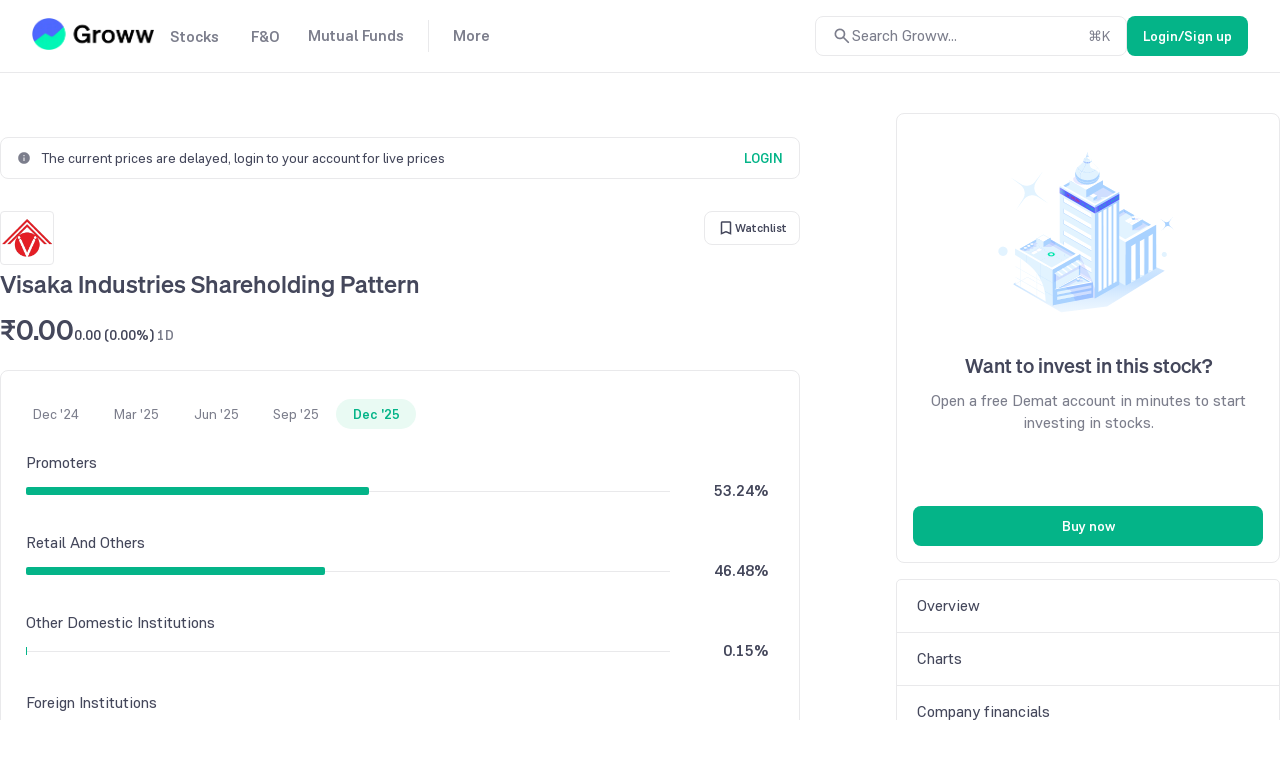

--- FILE ---
content_type: text/javascript
request_url: https://assets-netstorage.groww.in/web-assets/billion_groww_desktop/prod/_next/static/chunks/37711-f137c0d3956e707c.js
body_size: 48354
content:
(self.webpackChunk_N_E=self.webpackChunk_N_E||[]).push([[37711],{984221:function(e,n){"use strict";n.Z={src:"//assets-netstorage.groww.in/web-assets/billion_groww_desktop/prod/_next/static/media/autoPayImage.da589032.svg",height:20,width:20}},863083:function(e,n){"use strict";n.Z={src:"//assets-netstorage.groww.in/web-assets/billion_groww_desktop/prod/_next/static/media/sebiValid.f9abc5a5.svg",height:2481,width:2481}},149065:function(e,n,t){"use strict";var a=t(330567),r=t(752406),i=t(195859),o=t.n(i);t(286243);var s=function(e){var n=e.onClose,t=e.show,r=e.title,i=e.children;return(0,a.jsx)("div",{className:"rs200MainDiv "+(t?"rs200Visible backgroundOverlaySecondary":""),onClick:n,children:(0,a.jsx)("div",{className:"pos-abs rs200AppNav",onClick:function(e){return e.stopPropagation()},children:(0,a.jsxs)("div",{className:"pos-rel rs200Card borderPrimary backgroundPrimary borderPrimary",children:[(0,a.jsxs)("div",{className:"width100 valign-wrapper vspace-between rs200Header",children:[r&&(0,a.jsx)("div",{className:"contentPrimary rs200IntroduceTxt bodyXLargeHeavy",children:r}),(0,a.jsx)(o(),{size:20,className:"cur-po",onClick:n})]}),(0,a.jsx)("div",{className:"rs200InfoCards",children:i})]})})})};n.Z=r.memo(s)},525035:function(e,n,t){"use strict";var a=t(682845),r=t(330567),i=t(752406),o=t(30862),s=function(e){var n=(0,i.useState)(null),s=n[0],c=n[1];return((0,i.useEffect)(function(){var e=!0;return t.e(37289).then(t.bind(t,537289)).then(function(n){e&&c(n)}).catch(function(e){console.error("error is",e)}),function(){e=!1}},[]),(0,o.a)(s))?null:(0,r.jsx)(s.default,(0,a.Z)({},e))};n.Z=s},452582:function(e,n,t){"use strict";t.d(n,{g:function(){return o}});var a=t(682845),r=t(509747),i=t(311290),o=function(e){return{state:(0,i.I)((0,r.Z)((0,a.Z)({},e),{showQuestionListOnMount:!0})).state}}},111177:function(e,n,t){"use strict";t.d(n,{Z:function(){return x}});var a=t(330567),r=t(752406),i=t(942572),o=t(671486),s=t(149065),c=t(20169),l=t(30862),u=t(532632),d=t.n(u),$=t(644045),p=t.n($),m=t(452582),v=t(485092),h=t(951027),f=t(441952),y=t(114832),I=function(e){var n=e.orderDetails,t=e.questionId,r=(0,y.Q)({orderDetails:n,questionId:t}).state,i=r.questionData,o=i.answerText,s=i.answerHtml,u=r.isError,d=r.isLoading;return(0,a.jsx)("div",{className:"contentSecondary bodyBase",children:d?(0,a.jsx)("div",{className:"absolute-center",children:(0,a.jsx)(c.L,{dimension:"Small"})}):u?(0,a.jsx)("div",{style:{marginTop:"10px"},children:(0,a.jsx)(v.Z,{defaultScreen:h.Z.FAILED})}):(0,a.jsx)(a.Fragment,{children:(0,l.a)(o)?(0,a.jsx)("div",{dangerouslySetInnerHTML:{__html:s}}):o})})},C=t(620321),k=t.n(C),S=function(e){var n,t=e.onClose,u=e.visible,$=e.actionType,y=e.subCategory,C=void 0===y?"":y,S={orderDetails:{c:i.z2r.DISCOVERABLE,sc:(0,l.a)(C)?(0,o.ui)($):C}},x=(0,m.g)(S).state,T=x.isLoading,g=x.isError,N=x.questionsList,P=(0,r.useState)(""),b=P[0],A=P[1],_=function(e){b===e.questionId?A(""):A(e.questionId)};return(0,a.jsx)(s.Z,{title:"FAQs",show:u,onClose:t,children:T?(0,a.jsx)("div",{className:"absolute-center",children:(0,a.jsx)(c.L,{})}):g||(0,l.a)(N)&&!T?(0,a.jsx)("div",{className:k().faqSectionErrorUI,children:(0,a.jsx)(v.Z,{defaultScreen:h.Z.FAILED})}):(0,a.jsx)(a.Fragment,{children:null===(n=N)||void 0===n?void 0:n.map(function(e,n){var t,r,i=b===e.questionId;return(0,a.jsxs)("div",{className:"borderPrimary ".concat(k().faqSectionWrapper),children:[(0,a.jsxs)("div",{className:"flex vspace-between contentPrimary width100 bodyBaseHeavy",onClick:function(){return _(e)},children:[(0,a.jsx)("div",{children:null!==(r=(null==e?void 0:e.questionTitle)[null!==(t=e.language)&&void 0!==t?t:f.mD.EN])&&void 0!==r?r:""}),(0,a.jsx)("div",{children:i?(0,a.jsx)(d(),{}):(0,a.jsx)(p(),{})})]}),i&&(0,a.jsx)(I,{orderDetails:S,questionId:b})]},n)})})})},x=(0,r.memo)(S)},729758:function(e,n){"use strict";n.Z={SipDateInfoClick:"SipDateInfoClick",CartDateSelect:"CartDateSelect",AddMoneyClick:"AddMoneyClick",NomineeNext:"NomineeNext",NomineeSubmitted:"NomineeSubmitted",NomineeSubmissionFailed:"NomineeSubmissionFailed",MfCancelOrderSuccess:"MfCancelOrderSuccess",MfCancelOrderError:"MfCancelOrderError",BankProofUploadScreenView:"BankProofUploadScreenView",DashboardSTPOrderClick:"DashboardSTPOrderClick",DashboardSWPOrderClick:"DashboardSWPOrderClick",DashboardSwitchOrderClick:"DashboardSwitchOrderClick",DashboardStaleDataRefreshed:"DashboardStaleDataRefresh",DashboardInvestmentClick:"DashboardInvestmentClick",DashboardRedeemClick:"DashboardRedeemClick",DashboardInvestmentDetailsClick:"DashboardInvestmentDetailsClick",SwitchLandingSwitchNow:"SwitchLandingSwitchNow",TrackLandingSwitchNow:"TrackLandingSwitchNow",SmartSaveStartInvesting:"SmartSaveStartInvesting",SmartSaveOneTimeClick:"SmartSaveOneTimeClick",SmartSaveSIPClick:"SmartSaveSIPClick",SWPOrderSuccess:"SWPOrderSuccess",STPOrderSuccess:"STPOrderSuccess",GetRedeemDetailsSuccess:"GetRedeemDetailsSuccess",GetRedeemDetailsFailed:"GetRedeemDetailsFailed",ValidateRedeemClicked:"ValidateRedeemClicked",RedeemClick:"RedeemClick",ValidateRedeemApiSuccess:"ValidateRedeemApiSuccess",ValidateRedeemApiFailed:"ValidateRedeemApiFailed",RedeemConfirmClick:"RedeemConfirmClick",RedeemTwoFASuccess:"RedeemTwoFASuccess",RedeemTwoFAFailed:"RedeemTwoFAFailed",RedeemSuccess:"RedeemSuccess",RedeemFailed:"RedeemFailed",PollRedeemFailed:"PollRedeemFailed",PollRedeemSuccess:"PollRedeemSuccess",MfRedeemAPIFailure:"MfRedeemAPIFailure",MfRedeemScreenView:"MfRedeemScreenView",MfRedeemInfoClick:"MfRedeemInfoClick",MfRedeemGearIconClick:"MfRedeemGearIconClick",MfRedeemScreenProceedClick:"MfRedeemScreenProceedClick",MfRedeemModeChangeConfirmed:"MfRedeemModeChangeConfirmed",MfRedeemScreenRedeemAllClick:"MfRedeemScreenRedeemAllClick",MfConfirmRedeemVerifyScreenView:"MfConfirmRedeemVerifyScreenView",MFNomineeLanding:"MFNomineeLanding",MFNomineeLandingFailed:"MFNomineeLandingFailed",MFNomineeConfirmed:"MFNomineeConfirmed",MFNomineeFundsView:"MFNomineeFundsView",MFNomineeAddedLanding:"MFNomineeAddedLanding",MFNomineeAdded:"MFNomineeAdded",MFNomineeOTPSubmitted:"MFNomineeOTPSubmitted",MFNomineeOTPSubmittedFailed:"MFNomineeOTPSubmittedFailed",MFNomineePendingLanding:"MFNomineePendingLanding",ExclusiveApplyClick:"ExclusiveApplyClick",ValidateOrderSuccess:"ValidateOrderSuccess",ValidateOrderFailed:"ValidateOrderFailed",MfOrderNomineeSaveSuccess:"MfOrderNomineeSaveSuccess",MfOrderNomineeSaveFailed:"MfOrderNomineeSaveFailed",TrackClick:"TrackClick",TrackEntered:"TrackEntered",TrackOtpEntered:"TrackOtpEntered",TrackOtpConfirmed:"TrackOtpConfirmed",TrackFailed:"TrackFailed",TrackSuccess:"TrackSuccess",TrackOtpIncorrect:"TrackOtpIncorrect",TrackOtpRetry:"TrackOtpRetry",TrackMobileNotLinked:"TrackMobileNotLinked",NotReadyToTrack:"NotReadyToTrack",TrackMobilePageLanding:"TrackMobilePageLanding",TrackOTPFlowTriggered:"TrackOTPFlowTriggered",TrackEditMobileClick:"TrackEditMobileClick",TrackOTPPageLanding:"TrackOTPPageLanding",DashboardDeleteFundClick:"DashboardDeleteFundClick",DashboardDeleteFundConfirm:"DashboardDeleteFundConfirm",DashboardDeleteFundSuccess:"DashboardDeleteFundSuccess",DashboardDeleteFundFailed:"DashboardDeleteFundFailed",ChooseFolioNeedHelpClick:"ChooseFolioNeedHelpClick",CancelSIPClicked:"CancelSIPClicked",CancelSIPConfirmed:"CancelSIPConfirmed",CancelSIPSuccess:"CancelSIPSuccess",CancelSIPFailed:"CancelSIPFailed",ViewSipClick:"ViewSipClick",EditSIPRequested:"EditSIPRequested",UndoEditRequestClicked:"UndoEditRequestClicked",UndoEditRequestConfirm:"UndoEditRequestConfirm",UndoEditRequestCancelled:"UndoEditRequestCancelled",SetupGrowwAutopay:"SetupGrowwAutopay",UpgradeToGrowwAutopay:"UpgradeToGrowwAutopay",StepUpCTAClick:"StepUpCTAClick",StepUpCancelClick:"StepUpCancelClick",StepUpDetailsClick:"StepUpDetailsClick",StepUpEditClick:"StepUpEditClick",WatchlistDetailsClick:"WatchlistDetailsClick",CollectionsPageView:"CollectionsPageView",CollectionsSchemeNameClick:"CollectionsSchemeNameClick",CollectionsSchemeCardClick:"CollectionsSchemeCardClick",ReturnsClick:"ReturnsClick",AddFundClick:"AddFundClick",ProsConsClick:"ProsConsClick",AboutFundClick:"AboutFundClick",ReturnsTabClick:"ReturnsTabClick",RemoveFundClick:"RemoveFundClick",FundDetailsClick:"FundDetailsClick",FundManagersClick:"FundManagersClick",PopularComparisonClick:"PopularComparisonClick",PopularComparisonCardClick:"PopularComparisonCardClick",MfOtpLandingScreen:"MfOtpLandingScreen",MfExploreFundsCta:"MfExploreFundsCta",MfAPLinkingNotDone:"MfAPLinkingNotDone",TaxReportClick:"TaxReportClick",TermFundsClick:"TermFundsClick",OverviewTabClick:"OverviewTabClick",FundTypePillClick:"FundTypePillClick",SeeAllMutualFundClick:"SeeAllMutualFundClick",ChangeSubCategoryClick:"ChangeSubCategoryClick",DashboardPortfolioClick:"DashboardPortfolioClick",PortfolioSubCategoryClick:"PortfolioSubCategoryClick",CapitalGainsInfoIconClick:"CapitalGainsInfoIconClick",TaxAndCapitalGainsTabClick:"TaxAndCapitalGainsTabClick",StockPPEquityAssetAllocationClick:"StockPPEquityAssetAllocationClick",PvmPaymentSuccess:"PvmPaymentSuccess",PvmPaymentFailed:"PvmPaymentFailed",RetryMandate:"RetryMandate",SIPPaymentPayNow:"SIPPaymentPayNow",CancelCollectRequest:"CancelCollectRequest",CancelCollectRequestFailed:"CancelCollectRequestFailed",OrderFailed:"OrderFailed",OrderPending:"OrderPending",OrderSuccess:"OrderSuccess",OrderInitiated:"OrderInitiated",EditSIPNACH:"EditSIPNACH",UpiAutopayTxnStatusPoll:"UpiAutopayTxnStatusPoll",UpiAutopayTxnStatusPollFailed:"UpiAutopayTxnStatusPollFailed",UpiAutopayTxnStatusFinal:"UpiAutopayTxnStatusFinal",UpiAutopayTxnStatusFinalFailed:"UpiAutopayTxnStatusFinalFailed",OrderSuccessScreen:"OrderSuccessScreen",SipScheduleInfoClick:"SipScheduleInfoClick",MFSSOrderDetailsClick:"MFSSOrderDetailsClick",QRPaymentFlow:"QRPaymentFlow",UpiPaymentFlow:"UpiPaymentFlow",MfOrdersChevronClick:"MfOrdersChevronClick",MfPendingPaymentChevronClick:"MfPendingPaymentChevronClick",MfDashboardOrderClick:"MfDashboardOrderClick",MfPendingPaymentOrderClick:"MfPendingPaymentOrderClick",MfSeeMoreOrdersClick:"MfSeeMoreOrdersClick",MfSeeLessOrdersClick:"MfSeeLessOrdersClick",MfDashboardAllOrdersClick:"MfDashboardAllOrdersClick",MfAllOrdersOrderClick:"MfAllOrdersOrderClick",MfAllOrdersFilterApplied:"MfAllOrdersFilterApplied",MfAllOrdersFilterRemoved:"MfAllOrdersFilterRemoved",MfAllOrdersResetFilters:"MfAllOrdersResetFilters",MfOrderDetailsUserActionClick:"MfOrderDetailsUserActionClick",OrderDetailsInfo:"OrderDetailsInfo",MFSIPSkipClickedV2:"MFSIPSkipClickedV2",MFSIPSkipConfirm:"MFSIPSkipConfirm",MFSIPSkipResult:"MFSIPSkipResult",MFSIPCancelResult:"MFSIPCancelResult",MFSkipDisabled:"MFSkipDisabled",SipUndoSkipClicked:"SipUndoSkipClicked",MFEditSIPAmountDateClickedV2:"MFEditSIPAmountDateClickedV2",MFEditSIPAmountDateConfirm:"MFEditSIPAmountDateConfirm",MFEditSIPAmountDateUpdate:"MFEditSIPAmountDateUpdate",SIPDetailsSetUpAutopayV2:"SIPDetailsSetUpAutopayV2",MFChangeMandateClick:"MFChangeMandateClick",MFChangeMandateConfirm:"MFChangeMandateConfirm",MFChangeMandateResult:"MFChangeMandateResult",CancelSIPClick:"CancelSIPClick",CancelReasonClick:"CancelReasonClick",ConfirmCancel:"ConfirmCancel",MfSipCancelled:"MfSipCancelled",ContinueSIPNoCancel:"ContinueSIPNoCancel",RedeemSIPNoCancel:"RedeemSIPNoCancel",PauseSIPNoCancel:"PauseSIPNoCancel",ChangeAmountDateNoCancel:"ChangeAmountDateNoCancel",AddStepUpClick:"AddStepUpClick",StepUpSipProceedClick:"StepUpSipProceedClick",StepUpActivated:"StepUpActivated",StepUpEditRemoveClick:"StepUpEditRemoveClick",RemoveStepUpConfirmClick:"RemoveStepUpConfirmClick",StepUpRemoved:"StepUpRemoved",StepUpConfig:"StepUpConfig",StepUpPopUpClose:"StepUpPopUpClose",MfSkipAnywayConfirm:"MfSkipAnywayConfirm",MfCancelAnywayConfirm:"MfCancelAnywayConfirm",MfCancelSkipConfirm:"MfCancelSkipConfirm",PurchaseConfigType:"PurchaseConfigType",MfRestartSipClick:"MfRestartSipClick",MfCancelledSipCalled:"MfCancelledSipCalled",GrowwFundViewAllClick:"GrowwFundViewAllClick",RChangeBankLanding:"RChangeBankLanding",Rbankchangeclick:"Rbankchangeclick",RChangeBankProceedClick:"RChangeBankProceedClick",RBankProofLanding:"RBankProofLanding",RBankProofProceed:"RBankProofProceed",RUploadProofLanding:"RUploadProofLanding",RUploadProofConfirm:"RUploadProofConfirm",RSubmitProofClick:"RSubmitProofClick",RBankChangeConfirmClick:"RBankChangeConfirmClick",BankChangeChequeInfoClick:"BankChangeChequeInfoClick",BankChangeChequeInfoClose:"BankChangeChequeInfoClose",MfOTPAuthentication:"MfOTPAuthentication",MfResendOTPClick:"MfResendOTPClick",MfOTPLandingScreen:"MfOTPLandingScreen",DematOptedOutScreenView:"DematOptedOutScreenView",DematOptOutOTPScreenView:"DematOptOutOTPScreenView",DematOptOutOTPInitAPICall:"DematOptOutOTPInitAPICall",DematOptedOutOkayButtonClick:"DematOptedOutOkayButtonClick",DematOptOutSuccessScreenView:"DematOptOutSuccessScreenView",DematOptOutFailureScreenView:"DematOptOutFailureScreenView",DematOptOutOTPBackButtonClick:"DematOptOutOTPBackButtonClick",DematOptOutOTPResendButtonClick:"DematOptOutOTPResendButtonClick",DematOptOutOTPConfirmButtonClick:"DematOptOutOTPConfirmButtonClick",DematOptOutOTPInitAPICallResponse:"DematOptOutOTPInitAPICallResponse",DematOptOutOTPVerifyAPICallResponse:"DematOptOutOTPVerifyAPICallResponse",DematOptOutSuccessScreenDoneButtonClick:"DematOptOutSuccessScreenDoneButtonClick",AboutPrimeClick:"AboutPrimeClick",MfProductPageView:"MfProductPageView",PrimeRecommendationsPopupView:"PrimeRecommendationsPopupView",MFSubscriptionCTAClicked:"MFSubscriptionCTAClicked",AmcInvestNowCTAClicked:"AmcInvestNowCTAClicked",CategoryInvestNowCTAClicked:"CategoryInvestNowCTAClicked"}},796346:function(e,n,t){"use strict";var a=t(752406);n.Z=function(){var e=arguments.length>0&&void 0!==arguments[0]&&arguments[0],n=(0,a.useState)(e),t=n[0],r=n[1];return[t,(0,a.useCallback)(function(){return r(function(e){return!e})},[])]}},218183:function(e,n,t){"use strict";t.d(n,{h:function(){return F}});var a,r,i,o,s,c=t(354175),l=t(682845),u=t(509747),d=t(269977),$=t(752406),p=t(30862),m=t(474485),v=t(280375),h=t(196191),f=t(935358),y=t(283117),I=t(428621),C=t(163502),k=function(e,n,t){var a=x(),r=S(t),i=function(e){f.po(f.wD.LOCAL_STORAGE,r,e.data,a.useEncryption,a.expiresInMin),n(e)},o=(0,C.x)(e,{onSuccess:i}),s=o.result,c=o.loading,l=o.error,u=o.execute,d=o.reset,p=(0,h.Oz)({hoistKey:y.e.PAYMENT_CONFIG_STALE_CACHE,defaultValue:v.$C}),m=p.isHoistLoading,I=p.hoistValue,k=(0,$.useMemo)(function(){if(!c&&!m&&l){var e,i,o=(e=I,e[(i=t.paymentContext)===v.Gp.MUTUAL_FUND?"MF":"GB"]);if(o.enabled){var s=f.cF(f.wD.LOCAL_STORAGE,r,a.useEncryption);if(s){var u={},d=o.enabledPaymentModes;null==d||d.forEach(function(e){s[e]&&(u[e]=s[e])});var $={data:u};return n($),$}}}return null},[c,m,l,I,t.paymentContext,r]);return{result:l?k:s,loading:c||!!l&&m,error:k?null:l,execute:u,reset:d}},S=function(e){return(0,I.Vq)(v._i+JSON.stringify(e)).toString()},x=function(){return{useEncryption:!0,expiresInMin:v.eh}},T=t(13359),g=t(507263),N=function(e,n){var t={};if(n){var a=!0,r=!1,i=void 0;try{for(var o,s=e[Symbol.iterator]();!(a=(o=s.next()).done);a=!0){var c=o.value;if(c.bankId===n&&c.enabled&&c.configList.length>0){t=c;break}}}catch(l){r=!0,i=l}finally{try{a||null==s.return||s.return()}finally{if(r)throw i}}}else for(var u=0;u<e.length;u++){var d=e[u];if(d.enabled&&d.configList.length>0){t=d;break}}return t},P=function(e,n){return e.enabled&&!(0,p.a)(n)},b=function(e){var n={},t=!0,a=!1,r=void 0;try{for(var i,o=e[Symbol.iterator]();!(t=(i=o.next()).done);t=!0){var s=i.value;if(null==s?void 0:s.enabled){n=s;break}}}catch(c){a=!0,r=c}finally{try{t||null==o.return||o.return()}finally{if(a)throw r}}return n},A=function(e){var n=[],t=[],a=!0,r=!1,i=void 0;try{for(var o,s=e[Symbol.iterator]();!(a=(o=s.next()).done);a=!0){var c=o.value,u=(0,l.Z)({},c);u.enabled&&u.configList.length>0?t.push(u):(u.enabled=!1,n.push(u))}}catch($){r=!0,i=$}finally{try{a||null==s.return||s.return()}finally{if(r)throw i}}return(0,d.Z)(t).concat((0,d.Z)(n))},_=function(e,n,t,a){var r,i,o,s,c=null!==(o=null==t?void 0:null===(r=t.metaData)||void 0===r?void 0:r.vpa)&&void 0!==o?o:"",$=null!==(s=null==t?void 0:null===(i=t.metaData)||void 0===i?void 0:i.upiIds)&&void 0!==s?s:[];if(c){var p=$.filter(function(e){return e!==c});$=[c].concat((0,d.Z)(p))}return(0,u.Z)((0,l.Z)({},D(n,t)),{vpa:c,vpaList:$,message:L({amount:n,instObj:e,pgConfig:t,instName:v.gJ.UPI,instrumentEnabledForScheme:a})})},E=function(e,n,t,a){var r,i,o,s,c=null!==(o=null==t?void 0:null===(r=t.metaData)||void 0===r?void 0:r.vpa)&&void 0!==o?o:"",$=null!==(s=null==t?void 0:null===(i=t.metaData)||void 0===i?void 0:i.upiIds)&&void 0!==s?s:[];if(c){var p=$.filter(function(e){return e!==c});$=[c].concat((0,d.Z)(p))}return(0,u.Z)((0,l.Z)({},D(n,t)),{vpa:c,vpaList:$,message:L({amount:n,instObj:e,pgConfig:t,instName:v.gJ.UPI_AUTOPAY,instrumentEnabledForScheme:a})})},w=function(e,n,t,s){var c,d,$,p;return(0,u.Z)((0,l.Z)({},D(n,t)),{vanId:null!==(a=null==t?void 0:null===(c=t.metaData)||void 0===c?void 0:c.vanId)&&void 0!==a?a:"",vanBankName:null!==(r=null==t?void 0:null===(d=t.metaData)||void 0===d?void 0:d.vanBankName)&&void 0!==r?r:"",userVanIFSC:null!==(i=null==t?void 0:null===($=t.metaData)||void 0===$?void 0:$.userVanIFSC)&&void 0!==i?i:"",bankTransferAccountType:null!==(o=null==t?void 0:null===(p=t.metaData)||void 0===p?void 0:p.bankTransferAccountType)&&void 0!==o?o:"",message:L({amount:n,instObj:e,pgConfig:t,instName:v.gJ.BANK_TRANSFER,instrumentEnabledForScheme:s})})},O=function(e,n,t,a){var r,i=(null!=t?t:{}).metaData;return(0,p.a)(i)?null:(0,u.Z)((0,l.Z)({},D(n,t)),{mandateId:null!==(r=null==i?void 0:i.mostRecentlyUsedMandate)&&void 0!==r?r:"",message:L({amount:n,instObj:e,pgConfig:t,instrumentEnabledForScheme:a})})},D=function(e,n){var t;return{pg:n.paymentGateway,amountOverLimit:M(e,n),amountUnderLimit:R(e,n),amount:e,inputAmount:null!==(s=null==n?void 0:null===(t=n.metaData)||void 0===t?void 0:t.amount)&&void 0!==s?s:0}},M=function(e,n){return!(0,p.a)(n)&&!(n.maxTransferableAmount<0)&&(e/100<1?1:e/100)>n.maxTransferableAmount},R=function(e,n){return!(0,p.a)(n)&&!(n.minTransferableAmount<0)&&(e/100<1?1:e/100)<n.minTransferableAmount},L=function(e){var n=e.amount,t=e.instName,a=void 0===t?"this method":t,r=e.instObj,i=e.pgConfig,o=e.instrumentEnabledForScheme,s=(null==i?void 0:i.remark)||(null==r?void 0:r.remark)||"";switch(!0){case!P(r,i):s=(null==i?void 0:i.remark)||(null==r?void 0:r.remark)||"".concat(a[0].toUpperCase()+a.substring(1)," is unavailable right now. Please try another option.");break;case M(n,i):s="Can't transact over ".concat((0,T.a)(i.maxTransferableAmount,g.h)," via ").concat(a,".");break;case R(n,i):s="Can't transact under ".concat((0,T.a)(i.minTransferableAmount,g.h)," via ").concat(a,".");break;case!(void 0!==o&&o):s="This payment mode is not available for this order"}return s},j=function(e,n){var t=(null!=e?e:[]).expectedSettlementDateTime;if(n&&t){var a=Math.floor(new Date(n).getTime()/1e3),r=Math.floor(new Date(t).getTime()/1e3);return a>r}return!0},U=[v.JO.UPI_AUTOPAY,v.JO.UPI,v.JO.NB,v.JO.BT,v.JO.PVM],B=function(e,n,t){if((0,p.a)(e)||(0,p.a)(n))return null;var a=Object.keys(e).filter(function(e){return U.includes(e)}),r=null,i=!0,o=!1,s=void 0;try{for(var c,l=a[Symbol.iterator]();!(i=(c=l.next()).done);i=!0){var u,d,$,m,h,f,y,I=c.value,C=n[I];if(r)break;for(var k=0;k<C.length;k++)if((null===(u=C[k])||void 0===u?void 0:u.enabled)&&!((null===(d=C[k])||void 0===d?void 0:null===($=d.meta)||void 0===$?void 0:$.amountUnderLimit)||(null===(m=C[k])||void 0===m?void 0:null===(h=m.meta)||void 0===h?void 0:h.amountOverLimit))){if(I===v.JO.UPI_AUTOPAY){r=t===v.aI.SIP?null===(f=C[k])||void 0===f?void 0:f.type:null;break}r=null===(y=C[k])||void 0===y?void 0:y.type;break}}}catch(S){o=!0,s=S}finally{try{i||null==l.return||l.return()}finally{if(o)throw s}}return r},F=function(e){var n,t,a=e.paymentContext,r=e.amount,i=e.selectedBankIdUpi,o=e.orderType,s=e.schemeClosingDate,c=e.isQREnabled,l=void 0!==c&&c,u=e.flowType,d=(0,$.useState)({}),h=d[0],f=d[1],y=a===v.Gp.MUTUAL_FUND,I=function(e){if(!(0,p.a)(e)){var n=Z({apiResp:e,amount:r,selectedBankIdUpi:i,isQREnabled:l,schemeClosingDate:s});f(n)}},C=k(function(){return y?(0,m.BB)(a,o):(0,m.qi)(a,u)},function(e){return I(null==e?void 0:e.data)},{paymentContext:a,orderType:o,flowType:u}),S=null!==(t=null===(n=C.result)||void 0===n?void 0:n.data)&&void 0!==t?t:{};return(0,$.useEffect)(function(){C.execute()},[o]),(0,$.useEffect)(function(){I(S)},[r,i,l]),{instrumentListLoading:C.loading,instrumentListError:C.error,instrumentsObject:h,recomInstType:B(S,h,o),refetchInstrumentList:C.execute}},Z=function(e){var n,t=e.apiResp,a=e.amount,r=e.selectedBankIdUpi,i=e.isQREnabled,o=e.schemeClosingDate,s={amount:a,selectedBankId:r,isQREnabled:i,schemeClosingDate:o},u=G((0,l.Z)({apiRespUpi:t.UPI},s)),d=W((0,l.Z)({apiRespUpi:t.UPI_AUTOPAY},s)),$=H(t.NET_BANKING,a,o),p=V(t.PAY_VIA_MANDATE,a,o),m=Y(t.BANK_TRANSFER,a);return n={},(0,c.Z)(n,v.JO.UPI,u),(0,c.Z)(n,v.JO.UPI_AUTOPAY,d),(0,c.Z)(n,v.JO.NB,$),(0,c.Z)(n,v.JO.BT,m),(0,c.Z)(n,v.JO.PVM,p),n},G=function(e){var n=e.apiRespUpi,t=e.amount,a=e.selectedBankId,r=e.isQREnabled,i=e.schemeClosingDate;if(!n)return[];n.bankConfigList.forEach(function(e){e.configList.forEach(function(e){e.metaData.upiIds=e.metaData.upiIds.filter(function(e){return e&&"null"!==e}),"null"===e.metaData.vpa&&(e.metaData.vpa=null)})});var o=n.bankConfigList[0].bankId,s=Q({apiRespUpi:n,amount:t,selectedBankId:a||o,schemeClosingDate:i}),c=s.meta.vpaList,$=s.meta.vpa;c.sort(function(e,n){return e===$?-1:1});var p=[];c.forEach(function(e){p.push((0,u.Z)((0,l.Z)({},s),{type:"VPA_".concat(e),meta:(0,u.Z)((0,l.Z)({},s.meta),{vpa:e})}))});var m=X({type:"VPA_QR",isQREnabled:r},p,s);return(0,d.Z)(m).concat([s])},W=function(e){var n,t,a,r=e.apiRespUpi,i=e.amount,o=e.selectedBankId,s=e.isQREnabled,c=e.schemeClosingDate;if(!r)return[];var $=null===(n=r.bankConfigList[0])||void 0===n?void 0:n.bankId,p=q({apiRespUpi:r,amount:i,selectedBankId:o||$,schemeClosingDate:c}),m=null==p?void 0:null===(t=p.meta)||void 0===t?void 0:t.vpaList,v=null==p?void 0:null===(a=p.meta)||void 0===a?void 0:a.vpa;m.sort(function(e,n){return e===v?-1:1});var h=[];m.forEach(function(e){h.push((0,u.Z)((0,l.Z)({},p),{type:"UPI_AUTOPAY_".concat(e),meta:(0,u.Z)((0,l.Z)({},null==p?void 0:p.meta),{vpa:e})}))});var f=X({type:"UPI_AUTOPAY_QR",isQREnabled:s},h,p);return(0,d.Z)(f).concat([p])},H=function(e,n,t){return e?A(null==e?void 0:e.bankConfigList).map(function(a){return K({apiRespNb:e,amount:n,bankItem:a,schemeClosingDate:t})}):[]},V=function(e,n,t){var a=null!=e?e:{},r=a.enabled,i=a.bankConfigList,o=!r||(0,p.a)(i);return!e||o?[]:A(i).map(function(a){return J({apiRespPvm:e,amount:n,bankItem:a,schemeClosingDate:t})})},Y=function(e,n){return e?[z({apiRespBt:e,amount:n})]:[]},Q=function(e){var n,t=e.apiRespUpi,a=e.amount,r=e.selectedBankId,i=e.schemeClosingDate,o=N(t.bankConfigList,r),s=b(null!==(n=o.configList)&&void 0!==n?n:[]),c=j(s,i);return{type:v.Y1.NEW_VPA,enabled:P(t,s)&&c,bankList:A(t.bankConfigList),meta:_(t,a,s,c)}},q=function(e){var n,t=e.apiRespUpi,a=e.amount,r=e.selectedBankId,i=e.schemeClosingDate,o=N(t.bankConfigList,r),s=b(null!==(n=o.configList)&&void 0!==n?n:[]),c=j(s,i);return{type:v.Y1.NEW_VPA,enabled:P(t,s)&&c,bankList:A(t.bankConfigList),meta:E(t,a,s,c)}},K=function(e){var n,t,a,r,i,o=e.apiRespNb,s=e.amount,c=e.bankItem,d=e.schemeClosingDate,$="NB_".concat(c.shortName,"_").concat(c.maskedAccountNumber),p=b(null!==(n=c.configList)&&void 0!==n?n:[]),m=j(p,d);return{type:$,bankDetails:c,meta:(t=o,a=s,r=p,i=m,(0,u.Z)((0,l.Z)({},D(a,r)),{message:L({amount:a,instObj:t,pgConfig:r,instrumentEnabledForScheme:i})})),enabled:P(o,p)&&m}},z=function(e){var n,t=e.apiRespBt,a=e.amount,r=N(t.bankConfigList,null),i=b(null!==(n=r.configList)&&void 0!==n?n:[]),o=j(i,"");return{type:v.JO.BT,enabled:P(t,i),bankList:A(t.bankConfigList),meta:w(t,a,i,o)}},J=function(e){var n=e.apiRespPvm,t=e.amount,a=e.bankItem,r=e.schemeClosingDate,i=(null!=n?n:{}).isOtpEnabled,o=null!=a?a:{},s=o.enabled,c=o.maskedAccountNumber,l=o.configList,u="PVM_".concat(c),d=b(null!=l?l:[]),$=j(d,r),m=O(n,t,d,$),v=s&&!(0,p.a)(m)&&P(n,d)&&$;return{isOtpEnabled:i,type:u,meta:m,bankDetails:a,enabled:v}},X=function(e,n,t){var a,r=e.type;return e.isQREnabled?[(0,u.Z)((0,l.Z)({},t),{type:r,meta:(0,u.Z)((0,l.Z)({},null==t?void 0:t.meta),{vpaList:[v.gJ.SCAN_QR_PAY].concat((0,d.Z)(null==t?void 0:null===(a=t.meta)||void 0===a?void 0:a.vpaList)),vpa:v.gJ.SCAN_QR_PAY}),isQRPayment:!0})].concat((0,d.Z)(n)):n}},871517:function(e,n,t){"use strict";t.d(n,{uc:function(){return W},Mk:function(){return j},NY:function(){return U},x2:function(){return B},ZE:function(){return F},c6:function(){return R},qy:function(){return L},q6:function(){return Z},tg:function(){return G}});var a,r=t(917891),i=t(786112),o=t(155800),s=t(703458),c=t(911628),l=t(192510),u=t(295921),d=t(443812),$=t(338752),p=t(232833),m=t(940576),v=t(280375),h=t(474485),f=t(260099),y=(a=(0,r.Z)(function(e){var n,t,a;return(0,i.__generator)(this,function(r){switch(r.label){case 0:if(!(t=/@/.test(e)))throw f.l.INCORRECT_VPA;return[4,(0,h.Np)(e)];case 1:if(t=(null==(a=r.sent())?void 0:null===(n=a.data)||void 0===n?void 0:n.verificationStatus)!=="REJECTED")return[2,t];throw f.l.INCORRECT_VPA}})}),function(e){return a.apply(this,arguments)}),I=t(729758),C=function(){function e(n,t){var a=this;(0,l.Z)(this,e),this.transactionId="",this.upeUserId="",this.parentRetryTxnId=null,this.isQRPayment=!1,this.upiIntentUrl="",this.currentPaymentMethod="",this.finalTxnStatusDto={},this.finalAutopayTxnStatusDto={},this.checkStatusProgressInSeconds=0,this.checkStatusTimer=null,this.checkAutopayStatusTimer=null,this.paymentDynamicParams={},this.paymentContext=v.Gp.WALLET,this.bankName="",this.accountNumber="",this.sipIds=[],this.orderIds=[],this.growwOrderId="",this.setPaymentConfig=function(e){a.paymentConfig=e},this.setPaymentDynamicParams=function(e){a.paymentDynamicParams=e};var o=this;this.checkIfValid=(0,r.Z)(function(){var e,n;return(0,i.__generator)(this,function(t){switch(t.label){case 0:return[4,y(null===(e=o.paymentDynamicParams)||void 0===e?void 0:e.vpa)];case 1:return[2,n=t.sent()]}})}),this.checkStatus=function(e){return a.startCheckStatusTimer(e)},this.startCheckStatusTimer=function(e){a.checkStatusTimer=setInterval(function(){a.paymentConfig.paymentContext===v.Gp.ETF_NFO?a.pollTxnStatusForEtfNfo(e):a.pollTxnStatus(e)},5e3)},this.checkAutopayStatus=function(e){return a.startCheckAutopayStatusTimer(e)},this.startCheckAutopayStatusTimer=function(e){a.checkAutopayStatusTimer=setInterval(function(){return a.pollAutopayTxnStatus(e)},5e3)},this.resetClassState=function(){a.checkStatusTimer&&(clearInterval(a.checkStatusTimer),a.isQRPayment=!1,a.upiIntentUrl="")},this.paymentConfig=n,this.parentRetryTxnId=t}var n=e.prototype;return n.stopCheckStatusTimer=function(e){null!==this.checkStatusTimer&&clearInterval(this.checkStatusTimer),e()},n.getPaymentMethod=function(){return this.isQRPayment?v.JO.UPI_QR:v.JO.UPI},n.pollTxnStatus=function(e){var n=this;return(0,r.Z)(function(){var t,a,r,o,c,l,u,d,h,y,I,C,k,S,x,T,g,N,P,b;return(0,i.__generator)(this,function(i){switch(i.label){case 0:n.checkStatusProgressInSeconds+=5,i.label=1;case 1:return i.trys.push([1,3,,4]),[4,n.checkTxnStatusApi(n.transactionId)];case 2:return t=i.sent().data,a=n.checkStatusProgressInSeconds,r={},d={},a===v.cs.TIMER_DURATION?n.checkTxnStatusFinal(e):"nodalTransactionState"in t&&(null==t?void 0:t.nodalTransactionState)&&(null==t?void 0:t.nodalTransactionState)!==v.Hl.INITIATED?((0,$.L9)(m.Z.Payments,p.Z.NPFCheckStatusApi,(r.txnId=n.transactionId,r.source=n.paymentContext,r.paymentMethod=n.getPaymentMethod(),r)),o=t.amount,c=t.growwOrderId,l=t.nodalTransactionState,u=t.failureDescription,n.finalTxnStatusDto=(0,s.oH)({amount:o,accountNumber:n.accountNumber,bankName:n.bankName,growwReasonDescription:u,orderIds:n.orderIds,sipIds:n.sipIds,transactionId:c,transactionState:l}),n.stopCheckStatusTimer(e)):"transactionState"in t&&(null==t?void 0:t.transactionState)&&(null==t?void 0:t.transactionState)!==v.Hl.INITIATED&&((0,$.L9)(m.Z.Payments,p.Z.NPFCheckStatusApi,(d.txnId=n.transactionId,d.source=n.paymentContext,d.paymentMethod=n.getPaymentMethod(),d)),y=(h=t.transactionContext).accountNumber,I=h.bankName,C=h.growwReasonDescription,k=h.recommendedAction1,S=h.recommendedAction2,x=t.amount,T=t.transactionId,g=t.transactionState,n.finalTxnStatusDto=(0,s.oH)({amount:x,accountNumber:y,bankName:I,growwReasonDescription:C,orderIds:n.orderIds,sipIds:n.sipIds,recommendedAction1:k,recommendedAction2:S,transactionId:T,transactionState:g}),n.stopCheckStatusTimer(e)),[3,4];case 3:return N=i.sent(),P=n.paymentConfig.paymentContext,b={},(0,$.L9)(m.Z.Payments,p.Z.NPFCheckStatusApiFailed,(b.txnId=n.transactionId,b.source=P,b.paymentMethod=n.getPaymentMethod(),b)),(0,f.F)(f.l.CHECK_STATUS_FAILED,N),[3,4];case 4:return[2]}})})()},n.pollTxnStatusForEtfNfo=function(e){var n=this;return(0,r.Z)(function(){var t,a,r,o,c,l,u,d,h,y,I,C,k,S;return(0,i.__generator)(this,function(i){switch(i.label){case 0:n.checkStatusProgressInSeconds+=5,i.label=1;case 1:return i.trys.push([1,3,,4]),a={},[4,n.checkTxnStatusForEtfNfoApi((a.upeOrderId=n.orderIds[0],a.transactionId=n.transactionId,a.upeUserId=n.upeUserId,a))];case 2:return t=i.sent().data,o={},r=(t||o).payload,h={},l=(c=r||h).upeTransactionStatus,u=c.amount,d=c.bankAccountDetails,y=n.checkStatusProgressInSeconds,I={},y===v.cs.TIMER_DURATION?n.checkTxnStatusFinalForEtfNfo(e):l!==v.Hl.PENDING&&((0,$.L9)(m.Z.Payments,p.Z.NPFCheckStatusApi,(I.txnId=n.transactionId,I.source=n.paymentContext,I.paymentMethod=n.getPaymentMethod(),I)),n.finalTxnStatusDto=(0,s.oH)({amount:u,accountNumber:(null==d?void 0:d.accountNumber)||"",bankName:(null==d?void 0:d.bankName)||"",orderIds:n.orderIds,sipIds:n.sipIds,transactionId:n.transactionId,transactionState:l,growwOrderId:n.growwOrderId}),n.stopCheckStatusTimer(e)),[3,4];case 3:return C=i.sent(),k=n.paymentConfig.paymentContext,S={},(0,$.L9)(m.Z.Payments,p.Z.NPFCheckStatusApiFailed,(S.txnId=n.transactionId,S.source=k,S.paymentMethod=n.getPaymentMethod(),S)),(0,f.F)(f.l.CHECK_STATUS_FAILED,C),[3,4];case 4:return[2]}})})()},n.checkTxnStatusFinal=function(e){var n=this;return(0,r.Z)(function(){var t,a,r,o,c,l,u,d,v,h,y,I,C,k,S,x,T,g;return(0,i.__generator)(this,function(i){switch(i.label){case 0:return i.trys.push([0,2,,3]),[4,n.checkTxnStatusApi(n.transactionId)];case 1:return t=i.sent().data,a={},(0,$.L9)(m.Z.Payments,p.Z.NPFCheckStatusApi,(a.txnId=n.transactionId,a.source=n.paymentContext,a.paymentMethod=n.getPaymentMethod(),a)),"nodalTransactionState"in t?(r=t.amount,o=t.growwOrderId,c=t.nodalTransactionState,l=t.failureDescription,n.finalTxnStatusDto=(0,s.oH)({accountNumber:n.accountNumber,amount:r,bankName:n.bankName,growwReasonDescription:l,transactionId:o,transactionState:c,sipIds:n.sipIds,orderIds:n.orderIds})):(d=(u=t.transactionContext).accountNumber,v=u.bankName,h=u.growwReasonDescription,y=u.recommendedAction1,I=u.recommendedAction2,C=t.amount,k=t.transactionId,S=t.transactionState,n.finalTxnStatusDto=(0,s.oH)({amount:C,accountNumber:d,bankName:v,growwReasonDescription:h,orderIds:n.orderIds,sipIds:n.sipIds,transactionId:k,transactionState:S,recommendedAction1:y,recommendedAction2:I})),n.stopCheckStatusTimer(e),[3,3];case 2:return x=i.sent(),T=n.paymentConfig.paymentContext,g={},(0,$.L9)(m.Z.Payments,p.Z.NPFCheckStatusApiFailed,(g.txnId=n.transactionId,g.source=T,g.paymentMethod=n.getPaymentMethod(),g)),(0,f.F)(f.l.FINAL_CHECK_STATUS_FAILED,x),[3,3];case 3:return[2]}})})()},n.checkTxnStatusFinalForEtfNfo=function(e){var n=this;return(0,r.Z)(function(){var t,a,r,o,c,l,u,d,v,h,y,I,C;return(0,i.__generator)(this,function(i){switch(i.label){case 0:return i.trys.push([0,2,,3]),t={},(0,$.L9)(m.Z.Payments,p.Z.NPFCheckStatusApi,(t.txnId=n.transactionId,t.source=n.paymentContext,t.paymentMethod=n.getPaymentMethod(),t)),r={},[4,n.checkTxnStatusForEtfNfoApi((r.upeOrderId=n.orderIds[0],r.transactionId=n.transactionId,r.upeUserId=n.upeUserId,r))];case 1:return a=i.sent().data,c={},o=(a||c).payload,h={},u=(l=o||h).upeTransactionStatus,d=l.amount,v=l.bankAccountDetails,n.finalTxnStatusDto=(0,s.oH)({amount:d,accountNumber:(null==v?void 0:v.accountNumber)||"",bankName:(null==v?void 0:v.bankName)||"",orderIds:n.orderIds,sipIds:n.sipIds,transactionId:n.transactionId,transactionState:u,growwOrderId:n.growwOrderId}),n.stopCheckStatusTimer(e),[3,3];case 2:return y=i.sent(),I=n.paymentConfig.paymentContext,C={},(0,$.L9)(m.Z.Payments,p.Z.NPFCheckStatusApiFailed,(C.txnId=n.transactionId,C.source=I,C.paymentMethod=n.getPaymentMethod(),C)),(0,f.F)(f.l.FINAL_CHECK_STATUS_FAILED,y),[3,3];case 3:return[2]}})})()},n.stopCheckAutopayStatusTimer=function(e){null!==this.checkAutopayStatusTimer&&clearInterval(this.checkAutopayStatusTimer),e()},n.pollAutopayTxnStatus=function(e){var n=this;return(0,r.Z)(function(){var t,a,r,o,c,l,u,d,p,h,y,C,k,S;return(0,i.__generator)(this,function(i){switch(i.label){case 0:n.checkStatusProgressInSeconds+=5,i.label=1;case 1:return i.trys.push([1,3,,4]),[4,n.checkAutopayTxnStatusApi([null!==(o=null===(t=n.finalAutopayTxnStatusDto)||void 0===t?void 0:null===(a=t.transactionIdArray)||void 0===a?void 0:a[0])&&void 0!==o?o:""])];case 2:return c=i.sent().data,l=n.checkStatusProgressInSeconds,y={},((null==c?void 0:c.length)&&(null==c?void 0:null===(r=c[0])||void 0===r?void 0:r.orderStatus)!==v.GE.PAYMENT_INITIATED||l===v.cs.TIMER_DURATION)&&(u=c.amount,d=c.growwOrderId,p=c.nodalTransactionState,h=c.failureDescription,(0,$.L9)(m.Z.MutualFund,I.Z.UpiAutopayTxnStatusPoll,(y.txnId=d,y.source=n.paymentContext,y)),n.finalAutopayTxnStatusDto=(0,s.oH)({amount:u,accountNumber:n.accountNumber,bankName:n.bankName,growwReasonDescription:h,orderIds:n.orderIds,sipIds:n.sipIds,transactionId:d,transactionState:p}),n.stopCheckAutopayStatusTimer(e)),[3,4];case 3:return C=i.sent(),k=n.paymentConfig.paymentContext,S={},(0,$.L9)(m.Z.MutualFund,I.Z.UpiAutopayTxnStatusPollFailed,(S.txnId=n.transactionId,S.source=k,S)),(0,f.F)(f.l.CHECK_STATUS_FAILED,C),[3,4];case 4:return[2]}})})()},n.checkAutopayTxnStatusFinal=function(e){var n=this;return(0,r.Z)(function(){var t,a,r,o,c,l,u,d,p,h,y,C,k,S;return(0,i.__generator)(this,function(i){switch(i.label){case 0:return i.trys.push([0,2,,3]),[4,n.checkAutopayTxnStatusApi([null!==(r=null===(t=n.finalAutopayTxnStatusDto.transactionIdArray)||void 0===t?void 0:t[0])&&void 0!==r?r:""])];case 1:return o=i.sent().data,h={},y={},(null==o?void 0:null===(a=o[0])||void 0===a?void 0:a.orderStatus)!==v.GE.PAYMENT_INITIATED&&(l=(c=null!=o?o:h).amount,u=c.growwOrderId,d=c.nodalTransactionState,p=c.failureDescription,(0,$.L9)(m.Z.MutualFund,I.Z.UpiAutopayTxnStatusFinal,(y.txnId=u,y.source=n.paymentContext,y)),n.finalAutopayTxnStatusDto=(0,s.oH)({amount:l,accountNumber:n.accountNumber,bankName:n.bankName,growwReasonDescription:p,orderIds:n.orderIds,sipIds:n.sipIds,transactionId:u,transactionState:d})),n.stopCheckAutopayStatusTimer(e),[3,3];case 2:return C=i.sent(),k=n.paymentConfig.paymentContext,n.stopCheckAutopayStatusTimer(e),S={},(0,$.L9)(m.Z.MutualFund,I.Z.UpiAutopayTxnStatusFinalFailed,(S.txnId=n.transactionId,S.source=k,S)),(0,f.F)(f.l.FINAL_CHECK_STATUS_FAILED,C),[3,3];case 3:return[2]}})})()},e}(),k=function(e){(0,u.Z)(t,e);var n=(0,d.Z)(t);function t(e,a){(0,l.Z)(this,t),o=n.call(this,e,a);var o,u=(0,c.Z)(o);o.createOrder=(0,r.Z)(function(){var e,n,t,a,r,o,c,l;return(0,i.__generator)(this,function(i){switch(i.label){case 0:n=(e=u.paymentDynamicParams).bankId,t=e.vpa,a=e.pg,i.label=1;case 1:return i.trys.push([1,3,,4]),r=((o={}).currency="INR",o.amount=u.paymentConfig.amount,o.parentRetryTxnId=u.parentRetryTxnId,o.userId=null,o.transactionContext={transactionType:"DEPOSIT",paymentMethod:"UPI",depositType:"".concat(a,"_DEPOSIT"),pgId:a,bankId:n,vpa:u.isQRPayment?null:t,tpvSupported:!0,upiApp:u.isQRPayment?"INTENT":null},o),[4,(0,h.ze)(r)];case 2:return c=i.sent().data,u.transactionId=c.transactionId,u.finalTxnStatusDto=(0,s.oH)({amount:c.amount,accountNumber:c.transactionContext.accountNumber,bankName:c.transactionContext.bankName,growwReasonDescription:void 0,transactionId:c.transactionId,transactionState:c.transactionState}),[3,4];case 3:return l=i.sent(),(0,f.F)(f.l.PAYMENTS_FAILED,l),[3,4];case 4:return[2]}})}),o.setUpiPGResponse=function(e){if(o.isQRPayment){var n,t=null==e?void 0:null===(n=e.data)||void 0===n?void 0:n.url;if(!t)throw Error("Something went wrong while creating UPI QR payment");o.upiIntentUrl=t}};var d=(0,c.Z)(o);o.createPaymentWithPG=(0,r.Z)(function(){var e,n,t,a,r,o,s,c,l,u;return(0,i.__generator)(this,function(i){switch(i.label){case 0:switch(i.trys.push([0,6,,7]),e=d.paymentConfig.amount,n=d.paymentDynamicParams.pg,t=d.isQRPayment?v.DR.INTENT:v.DR.COLLECT,n){case v.tF.PAYU:return[3,1];case v.tF.RAZORPAY:return[3,3]}return[3,5];case 1:return[4,(0,h.cx)(d.transactionId,t)];case 2:return a=i.sent(),d.setUpiPGResponse(a),r=((o={}).paymentMethod="UPI",o.txnId=d.transactionId,o.pg=v.tF.PAYU,o.amount=e,o),(0,$.L9)(m.Z.Payments,p.Z.NPFPaymentGatewayInvoked,r),[3,5];case 3:return[4,(0,h.wI)(d.transactionId,t)];case 4:return s=i.sent(),d.setUpiPGResponse(s),c=((l={}).paymentMethod="UPI",l.txnId=d.transactionId,l.pg=v.tF.RAZORPAY,l.amount=e,l),(0,$.L9)(m.Z.Payments,p.Z.NPFPaymentGatewayInvoked,c),[3,5];case 5:return[3,7];case 6:return u=i.sent(),(0,f.F)(f.l.PAYMENTS_FAILED,u),[3,7];case 7:return[2]}})});var y,I=(0,c.Z)(o);o.createPayment=(y=(0,r.Z)(function(e,n){var t,a,r=arguments;return(0,i.__generator)(this,function(e){switch(e.label){case 0:return t=r.length>2&&void 0!==r[2]&&r[2],a=r.length>3?r[3]:void 0,I.isQRPayment=t,[4,I.createOrder()];case 1:return e.sent(),[4,I.createPaymentWithPG()];case 2:return e.sent(),[2]}})}),function(e,n){return y.apply(this,arguments)});var C,k=(0,c.Z)(o);return o.cancelTxn=(C=(0,r.Z)(function(e){var n,t,a,r;return(0,i.__generator)(this,function(i){switch(i.label){case 0:return i.trys.push([0,4,,5]),n=((t={}).transactionState=v.Hl.CANCELLED,t.userId=null,t.transactionContext={transactionType:"".concat(k.paymentDynamicParams.pg,"_FORWARD"),createPaymentResponseDto:{mihpayid:null,status:null,hash:null,txnid:null}},t),[4,(0,h.lx)(n,k.transactionId)];case 1:return i.sent(),(0,$.L9)(m.Z.Payments,p.Z.NPFUpiCancelPayment),k.checkStatusTimer&&clearTimeout(k.checkStatusTimer),[4,new Promise(function(e){return setTimeout(e,2e3)})];case 2:return i.sent(),[4,k.checkTxnStatusFinal(e)];case 3:return i.sent(),[3,5];case 4:return a=i.sent(),r={},(0,$.L9)(m.Z.Payments,p.Z.NPFTxnUpdatedInDbFailed,(r.txnId=k.transactionId,r.error=a,r)),(0,f.F)(f.l.CANCEL_TRANSACTION_FAILED_UPI,a),[3,5];case 5:return[2]}})}),function(e){return C.apply(this,arguments)}),o.checkTxnStatusApi=h.Gq,o}return t}(C),S=t(682845),x=t(509747),T=t(269977),g=t(456192),N=t(320188),P=t(628964),b=t(30862),A=t(250588),_=(0,N.ZP)(),E=function(e){(0,u.Z)(t,e);var n=(0,d.Z)(t);function t(e,a){(0,l.Z)(this,t),(o=n.call(this,e,a)).getTxnObject=function(e){var n=arguments.length>1&&void 0!==arguments[1]&&arguments[1],t=arguments.length>2&&void 0!==arguments[2]?arguments[2]:"",a=o.paymentConfig,r=a.paymentContext,i=a.amount,c=o.paymentDynamicParams,l=c.vpa,u=c.bankId,d=c.pg,$=v.Gp.MUTUAL_FUND,p=v.Gp.ETF_NFO,m=v.Gp.FIXED_DEPOSIT;if(r===$||r===p){var h=o.paymentConfig.meta.checkoutMetaData,f=(0,s.EX)(h,t),y=e===v.JO.UPI_AUTOPAY?v.JO.UPI_AUTOPAY:v.JO.UPI;return n?(0,x.Z)((0,S.Z)({},f),{paymentRequestDto:{amount:i,bankId:u,createPaymentCollectRequest:!0,currency:"INR",paymentGateway:d,paymentMethod:y,isUpiIntentRequest:!0,upiId:""}}):(0,x.Z)((0,S.Z)({},f),{paymentRequestDto:{amount:i,bankId:u,createPaymentCollectRequest:!0,currency:"INR",paymentGateway:d,isUpiIntentRequest:!1,upiId:l,paymentMethod:y}})}if(r===m){var I=o.paymentConfig.meta,C=I.growwDepositId,k=I.productName;return{amount:i,bankId:u,createPaymentCollectRequest:!0,currency:"INR",growwOrderId:C,paymentGateway:d,paymentMethod:v.JO.UPI,product:r,productName:k,upiId:l}}throw Error("Invalid payment context")};var o,u,d=(0,c.Z)(o);o.createPayment=(u=(0,r.Z)(function(e,n){var t,a,r,o,c,l,u,p,y,C,k,S,x,g,N,P,E,w,O,D,M,R,L,j,U,B,F,Z,G,W,H,V,Y,Q,q,K,z,J,X,ee,en,et,ea,er,ei,eo,es,ec,el,eu,ed,e$,ep,em,ev,eh,ef,ey,eI,eC,ek,eS,ex,eT,eg,eN,eP,eb,eA,e_,eE,e8,ew=arguments;return(0,i.__generator)(this,function(i){switch(i.label){case 0:t=ew.length>2&&void 0!==ew[2]&&ew[2],a=ew.length>3&&void 0!==ew[3]?ew[3]:"",l=e.bankName,u=e.accountNumber,p=e.otpId,y=d.paymentConfig.paymentContext,C=null===(o=null===(r=d.paymentConfig)||void 0===r?void 0:r.meta)||void 0===o?void 0:null===(c=o.checkoutMetaData)||void 0===c?void 0:c.checkoutType,k=t?I.Z.QRPaymentFlow:I.Z.UpiPaymentFlow,S={},(0,$.L9)(m.Z.MutualFund,k,(S.paymentMethod=n,S)),i.label=1;case 1:if(i.trys.push([1,9,,10]),d.accountNumber=u,d.bankName=l,x=d.getTxnObject(n,t,a),y!==v.Gp.MUTUAL_FUND)return[3,3];return[4,(0,h.Wj)(x,p)];case 2:return g=i.sent(),R={},E=(P=null!==(N=g.data)&&void 0!==N?N:R).nodalPaymentInitTxnResponseDto,O=void 0===(w=P.sipIds)?[]:w,M=void 0===(D=P.orderIds)?[]:D,L=E.amount,j=E.growwOrderId,U=E.nodalTransactionState,B=E.intentUrl,n===v.JO.UPI_AUTOPAY?d.finalAutopayTxnStatusDto={accountNumber:u,amount:L,bankName:l,growwReasonDescription:"",transactionIdArray:(0,T.Z)(M).concat((0,T.Z)(O)),orderIds:M,sipIds:O,transactionId:j,transactionState:U}:d.finalTxnStatusDto=(0,s.oH)({accountNumber:u,amount:L,bankName:l,growwReasonDescription:void 0,transactionId:j,transactionState:U}),d.upiIntentUrl=null!=B?B:"",d.isQRPayment=null!=t&&t,d.sipIds=(0,b.f)(g,"data.sipIds"),d.orderIds=(0,b.f)(g,"data.orderIds"),d.currentPaymentMethod=null!=n?n:"UPI",d.transactionId=(0,b.f)(g,"data.nodalPaymentInitTxnResponseDto.nodalPaymentTransactionId"),[3,8];case 3:if(y!==v.Gp.FIXED_DEPOSIT)return[3,5];return[4,(0,h.e_)(x)];case 4:return G=(Z=(F=i.sent()).data).amount,W=Z.growwOrderId,H=Z.nodalTransactionState,d.finalTxnStatusDto=(0,s.oH)({accountNumber:u,amount:G,bankName:l,growwReasonDescription:void 0,transactionId:W,transactionState:H}),d.transactionId=(0,b.f)(F,"data.nodalPaymentTransactionId"),[3,8];case 5:if(y!==v.Gp.ETF_NFO)return[3,8];if((Y=(V=(null==x?void 0:x.paymentRequestDto).upiId)&&V.includes("@yesg"))&&_.isActive)throw Error(f.l.VPA_NOT_SUPPORTED.errorCode);return z={},[4,(0,h.EL)((z.schemeCode=null!==(Q=null==x?void 0:x.schemeCode)&&void 0!==Q?Q:"",z.paymentRequestDto=null!==(q=null==x?void 0:x.paymentRequestDto)&&void 0!==q?q:{},z))];case 6:return K=i.sent(),ea={},ee=(X=null!==(J=K.data)&&void 0!==J?J:ea).paymentDetails,en=X.status,et=X.orderId,eu={},ei=(er=null!=ee?ee:eu).amount,eo=er.paymentMethod,es=er.transactionId,ec=er.metadata,el=er.userId,e$={},ed=(null!=ec?ec:e$).upeOrderId,ep={},[4,(0,h.P8)((ep.paymentMethod=null!=eo?eo:"",ep.upeOrderId=null!=ed?ed:"",ep.transactionId=null!=es?es:"",ep.upeUserId=null!=el?el:"",ep))];case 7:i.sent(),d.finalTxnStatusDto=(0,s.oH)({accountNumber:u,amount:null!=ei?ei:void 0,bankName:l,growwReasonDescription:void 0,transactionId:es,transactionState:en,growwOrderId:et}),d.isQRPayment=null!=t&&t,d.orderIds=[null!=ed?ed:""],d.currentPaymentMethod=null!=eo?eo:v.HI.UPI,d.transactionId=null!=es?es:"",d.upeUserId=null!=el?el:"",d.growwOrderId=null!=et?et:"",i.label=8;case 8:return[3,10];case 9:return em=i.sent(),ev=y===v.Gp.MUTUAL_FUND,eI={},ef=(eh=null!=em?em:eI).response,ey=eh.message,eS={},ek=null!==(eC=null==ef?void 0:ef.data)&&void 0!==eC?eC:eS,eN={},eT=(ex=null!=ek?ek:eN).errorMessage,eg=ex.message,e_=null!==(eA=null!==(eb=null!==(eP=null==eT?void 0:eT.message)&&void 0!==eP?eP:eg)&&void 0!==eb?eb:ey)&&void 0!==eA?eA:"",eE={},v.ao.includes(C)&&A.t.error((eE.description=e_,eE)),e8={},em.message===f.l.VPA_NOT_SUPPORTED.errorCode&&A.t.error((e8.description=f.l.VPA_NOT_SUPPORTED.errorMessage,e8)),(0,f.F)(f.l.PAYMENTS_FAILED,em,ev),[3,10];case 10:return[2]}})}),function(e,n){return u.apply(this,arguments)});var y,C=(0,c.Z)(o);o.cancelTxn=(y=(0,r.Z)(function(e){var n,t,a,r,o,s,c,l,u,d,y,I,k;return(0,i.__generator)(this,function(i){switch(i.label){case 0:if((0,$.L9)(m.Z.Payments,p.Z.NPFUpiCancelPayment),C.paymentConfig.paymentContext!==v.Gp.ETF_NFO)return[3,7];i.label=1;case 1:return i.trys.push([1,5,,6]),n={},[4,(0,h.Un)((n.state=v.Hl.CANCELLED,n.transactionId=C.transactionId,n.upeOrderId=C.orderIds[0],n.upeUserId=C.upeUserId,n))];case 2:return i.sent(),C.checkStatusTimer&&clearTimeout(C.checkStatusTimer),[4,new Promise(function(e){return setTimeout(e,2e3)})];case 3:return i.sent(),[4,C.checkTxnStatusFinalForEtfNfo(e)];case 4:return i.sent(),[3,6];case 5:return t=i.sent(),s=((c={}).txnId=C.transactionId,c.error=(null==t?void 0:null===(a=t.response)||void 0===a?void 0:null===(r=a.data)||void 0===r?void 0:null===(o=r.errMessage)||void 0===o?void 0:o.message)||"NA",c.pg=C.paymentDynamicParams.pg,c),(0,$.L9)(m.Z.Payments,p.Z.NPFTxnUpdatedInDbFailed,s),(0,f.F)(f.l.CANCEL_TRANSACTION_FAILED_UPI,t),[3,6];case 6:return[3,12];case 7:return i.trys.push([7,11,,12]),[4,(0,P.gQ)(C.transactionId,v.Hl.CANCELLED)];case 8:return i.sent(),C.checkStatusTimer&&clearTimeout(C.checkStatusTimer),[4,new Promise(function(e){return setTimeout(e,2e3)})];case 9:return i.sent(),[4,C.checkTxnStatusFinal(e)];case 10:return i.sent(),[3,12];case 11:return l=i.sent(),I=((k={}).txnId=C.transactionId,k.error=(null==l?void 0:null===(u=l.response)||void 0===u?void 0:null===(d=u.data)||void 0===d?void 0:null===(y=d.errMessage)||void 0===y?void 0:y.message)||"NA",k.pg=C.paymentDynamicParams.pg,k),(0,$.L9)(m.Z.Payments,p.Z.NPFTxnUpdatedInDbFailed,I),(0,f.F)(f.l.CANCEL_TRANSACTION_FAILED_UPI,l),[3,12];case 12:return[2]}})}),function(e){return y.apply(this,arguments)});var k,N=(0,c.Z)(o);return o.cancelAutopayTxn=(k=(0,r.Z)(function(e){var n,t,a,r,o,s,c,l;return(0,i.__generator)(this,function(i){switch(i.label){case 0:return i.trys.push([0,3,,4]),[4,(0,g.sx)(null!==(n=N.finalAutopayTxnStatusDto.transactionId)&&void 0!==n?n:"")];case 1:return i.sent(),t={},(0,$.L9)(m.Z.MutualFund,I.Z.CancelCollectRequest,(t.bank=N.finalAutopayTxnStatusDto.bankName,t)),N.checkAutopayStatusTimer&&clearTimeout(N.checkAutopayStatusTimer),[4,N.checkAutopayTxnStatusFinal(e)];case 2:return i.sent(),[3,4];case 3:return a=i.sent(),c=((l={}).txnId=N.finalAutopayTxnStatusDto.transactionId,l.bank=N.finalAutopayTxnStatusDto.bankName,l.error=(null==a?void 0:null===(r=a.response)||void 0===r?void 0:null===(o=r.data)||void 0===o?void 0:null===(s=o.errMessage)||void 0===s?void 0:s.message)||"NA",l.pg=N.paymentDynamicParams.pg,l),(0,$.L9)(m.Z.MutualFund,I.Z.CancelCollectRequestFailed,c),(0,f.F)(f.l.CANCEL_TRANSACTION_FAILED_UPI,a),[3,4];case 4:return[2]}})}),function(e){return k.apply(this,arguments)}),o.getPaymentConfig=function(){return o.paymentConfig},o.checkTxnStatusApi=h.Mi,o.checkTxnStatusForEtfNfoApi=h.C5,o.checkAutopayTxnStatusApi=g.Nn,o}return t}(C),w=t(163502),O=t(363404),D=!1,M=null,R=function(e){var n=e.paymentConfig,t=e.parentRetryTxnId,a=(null!=n?n:{}).paymentContext;return D=(0,s.F0)(a),M||(M=D?new E(n,t):new k(n,t)),M},L=function(e,n){if(M){var t,a,s=M.checkIfValid,c=M.createPayment,l=M.setPaymentDynamicParams,u=(0,O.W)().setCurrentScreen,d=(0,w.x)(s),$=(0,w.x)(function(e,n,t,a){return c(e,t,n,a)},{onSuccess:function(){p()},onError:function(e){console.error(e)}}),p=function(){if(M&&(null==M?void 0:M.isQRPayment)){u(v.vl.QR);return}if(n===o.R8.UPI_AUTOPAY){u(v.vl.UPI_AUTOPAY_WAITING);return}u(v.vl.UPI_WAITING)},m=(t=(0,r.Z)(function(n){var t,a,r,o=arguments;return(0,i.__generator)(this,function(i){switch(i.label){case 0:return t=o.length>1&&void 0!==o[1]&&o[1],a=o.length>2&&void 0!==o[2]?o[2]:"UPI",r=o.length>3&&void 0!==o[3]?o[3]:"",l(e),[4,$.execute(n,t,a,r)];case 1:return i.sent(),[2]}})}),function(e){return t.apply(this,arguments)}),h=(a=(0,r.Z)(function(){return(0,i.__generator)(this,function(n){switch(n.label){case 0:return l(e),[4,d.execute()];case 1:return[2,n.sent()]}})}),function(){return a.apply(this,arguments)});return{vpaState:{isLoading:d.loading,error:d.error,result:d.result,reset:d.reset},paymentState:{isLoading:$.loading,error:$.error,reset:$.reset},actions:{validateVpa:h,makePayment:m}}}return{vpaState:{isLoading:!1,error:f.l.CLASS_UNINITIALISED,result:void 0,reset:function(){}},paymentState:{isLoading:!1,error:f.l.CLASS_UNINITIALISED,reset:function(){}},actions:{validateVpa:function(){},makePayment:function(){}}}},j=function(){if(M){var e=M.cancelTxn,n=(0,w.x)(e);return{cancelTxn:n.execute,isLoading:n.loading,cancelTxnError:n.error}}return{cancelTxn:function(){return Promise.resolve()},isLoading:!1,cancelTxnError:f.l.CLASS_UNINITIALISED}},U=function(){if(M){var e=M.cancelAutopayTxn,n=(0,w.x)(e);return{cancelAutopayTxn:n.execute,isLoading:n.loading,cancelTxnError:n.error}}return{cancelAutopayTxn:function(){return Promise.resolve()},isLoading:!1,cancelTxnError:f.l.CLASS_UNINITIALISED}},B=function(){if(M){var e=M.checkStatus,n=M.paymentDynamicParams.vpa,t=(0,w.x)(function(n){return e(n)});return{checkStatus:t.execute,vpa:n,checkStatusError:t.error}}return{checkStatus:function(){return Promise.resolve()},vpa:"",checkStatusError:f.l.CLASS_UNINITIALISED}},F=function(){if(M){var e=M.checkAutopayStatus,n=M.paymentDynamicParams.vpa,t=(0,w.x)(function(n){return e(n)});return{checkAutopayStatus:t.execute,vpa:n,checkStatusError:t.error}}return{checkAutopayStatus:function(){return Promise.resolve()},vpa:"",checkStatusError:f.l.CLASS_UNINITIALISED}},Z=function(){if(M){var e=M.finalTxnStatusDto;return{upiIntentUrl:M.upiIntentUrl,finalTxnStatusDto:e,TransactionStatusError:null}}return{finalTxnStatusDto:{},TransactionStatusError:f.l.CLASS_UNINITIALISED}},G=function(){if(M){var e=M.finalAutopayTxnStatusDto;return{currentPaymentMethod:M.currentPaymentMethod,finalAutopayTxnStatusDto:e}}return{finalAutopayTxnStatusDto:{}}},W=function(){null==M||M.resetClassState(),M=null}},363404:function(e,n,t){"use strict";t.d(n,{W:function(){return o}});var a=t(98645),r=t(314635),i=t(280375),o=function(){var e=(0,a.v9)(function(e){return e.paymentEcosystem.currentScreen}),n=(0,a.v9)(function(e){return e.paymentEcosystem.waitingScreenMessage}),t=(0,a.v9)(function(e){return e.paymentEcosystem.isPreInvokeLoading}),o=(0,a.I0)(),s=function(e){o((0,r.AH)(e))},c=function(e){o((0,r.gw)(e))},l=function(e){switch(e){case i.PS.SET_WAIT_SCREEN:s(i.vl.NB_WAITING);break;case i.PS.SET_INFO_SCREEN:s(i.vl.INFO);break;case i.PS.SET_INSTRUMENTS_SCREEN:s(i.vl.INSTRUMENTS);break;case i.PS.SET_OTP_SCREEN:s(i.vl.OTP);break;case i.PS.PAYMENT_WINDOW_CLOSED:c("PAYMENT_WINDOW_CLOSED");break;case i.PS.FETCHING_STATUS:c("FETCHING_STATUS")}};return{currentScreen:e,paymentWaitScreenMessage:n,setCurrentScreen:s,resetState:function(){return o((0,r.zT)())},setWaitScreenMessage:c,isPreInvokeLoading:t,setPreInvokeLoading:function(e){o((0,r.Kf)(e))},handleNBUIEvents:l}}},163502:function(e,n,t){"use strict";t.d(n,{x:function(){return s}});var a=t(917891),r=t(269977),i=t(786112),o=t(752406),s=function(e,n){var t,s=(0,o.useState)(null),c=s[0],l=s[1],u=(0,o.useState)(!1),d=u[0],$=u[1],p=(0,o.useState)(null),m=p[0],v=p[1],h=(t=(0,a.Z)(function(){var t,a,o,s,c,u,d,p=arguments;return(0,i.__generator)(this,function(i){switch(i.label){case 0:for(a=Array(t=p.length),o=0;o<t;o++)a[o]=p[o];$(!0),v(null),l(null),i.label=1;case 1:return i.trys.push([1,3,4,5]),[4,e.apply(void 0,(0,r.Z)(a))];case 2:return l(c=i.sent()),null==n||null===(s=n.onSuccess)||void 0===s||s.call(n,c),[2,c];case 3:return v(u=i.sent()),null==n||null===(d=n.onError)||void 0===d||d.call(n,u),[2,null];case 4:return $(!1),[7];case 5:return[2]}})}),function(){return t.apply(this,arguments)});return{result:c,loading:d,error:m,execute:h,reset:function(){l(null),$(!1),v(null)}}}},182578:function(e,n,t){"use strict";t.d(n,{z:function(){return o}});var a=t(510860),r=t(752406),i=t(280375),o=function(){var e,n,t,o,s,c,l,u,d,$=(0,r.useState)({minute:i.cs.START_TIMER_MINUTE,sec:i.cs.START_TIMER_SEC}),p=$[0],m=$[1],v=(0,a.Z)((e=i.cs.TIMER_DURATION,t=(n=(0,r.useState)(e))[0],o=n[1],s=(0,r.useRef)(),c=function(){s.current&&clearInterval(s.current)},l=function(){o(function(e){return e>0?e-1:(c(),0)})},u=function(){o(e),c(),d()},d=function(){s.current=setInterval(l,1e3)},(0,r.useEffect)(function(){return function(){c()}},[]),[t,u]),2),h=v[0],f=v[1];return(0,r.useEffect)(function(){0!==h&&m({minute:0===p.sec?p.minute-1:p.minute,sec:0===p.sec?59:p.sec-1})},[h]),{reset:f,countDown:h,minute:p.minute,sec:p.sec}}},314635:function(e,n,t){"use strict";t.d(n,{AH:function(){return r},Ed:function(){return l},Kf:function(){return c},gw:function(){return i},un:function(){return u},wz:function(){return s},zT:function(){return o}});var a=t(977684),r=function(e){return function(n){return n({type:a.to,payload:e})}},i=function(e){return function(n){return n({type:a.mE,payload:e})}},o=function(){return function(e){return e({type:a.Gr})}},s=function(e){return function(n){return n({type:a.XP,payload:e})}},c=function(e){return function(n){return n({type:a.ED,payload:e})}},l=function(e){return function(n){n({type:a.FF,payload:e})}},u=function(e){return function(n){n({type:a.pD,payload:e})}}},825427:function(e,n,t){"use strict";t.d(n,{K:function(){return i},Ts:function(){return s},n7:function(){return c},s2:function(){return o}});var a=t(304979),r=function(e){return null==e?void 0:e.paymentEcosystem},i=(0,a.P1)([r],function(e){return e.isPreInvokeLoading}),o=(0,a.P1)([r],function(e){return e.pvmTransactionInfo}),s=(0,a.P1)([r],function(e){return e.paymentMethodDetails}),c=(0,a.P1)([r],function(e){return e.selectedBankIdUpi})},260099:function(e,n,t){"use strict";t.d(n,{F:function(){return i},l:function(){return r}});var a=t(406118),r={PAYMENTS_FAILED:{isPaymentsError:!0,errorCode:"PaymentsError/PAYMENTS_FAILED",errorMessage:a.ap.GENERAL_ERROR},CHECK_STATUS_FAILED:{isPaymentsError:!0,errorCode:"PaymentsError/CHECK_STATUS_POLING_FAILED"},FINAL_CHECK_STATUS_FAILED:{isPaymentsError:!0,errorCode:"PaymentsError/FINAL_CHECK_STATUS_FAILED"},CANCEL_TRANSACTION_FAILED_UPI:{isPaymentsError:!0,errorCode:"PaymentsError/CANCEL_TRANSACTION_FAILED_UPI",errorMessage:"Payment cancellation failed, please try again"},NO_PAYMENT_CONTEXT_PASSED:{isPaymentsError:!0,errorCode:"PaymentsError/NO_PAYMENT_CONTEXT_PASSED"},UPDATE_DB_FAILED:{isPaymentsError:!0,errorCode:"PaymentsError/UPDATE_DB_FAILED"},INCORRECT_VPA:{isPaymentsError:!0,isPaymentsCustomError:!0,errorCode:"PaymentsError/INCORRECT_VPA",errorMessage:"Invalid UPI ID. Please enter a valid UPI ID."},VPA_NOT_SUPPORTED:{isPaymentsError:!0,isPaymentsCustomError:!0,errorCode:"PaymentsError/VPA_NOT_SUPPORTED",errorMessage:"We're sorry, but the UPI ID you provided is not supported for this product. Please try again using a different UPI ID"},CLASS_UNINITIALISED:{isPaymentsError:!0,isPaymentsCustomError:!0,errorCode:"PaymentsError/CLASS_UNINITIALISED",errorMessage:a.ap.GENERAL_ERROR},PAYMENT_CONTEXT_NOT_FOUND:{isPaymentsError:!0,isPaymentsCustomError:!0,errorCode:"PaymentsError/PAYMENT_CONTEXT_NOT_FOUND",errorMessage:"payment context not available..."}},i=function(e,n){var t=arguments.length>2&&void 0!==arguments[2]&&arguments[2];if(t)throw n;if((null==n?void 0:n.isAxiosError)||(null==n?void 0:n.isPaymentsCustomError)||(null==n?void 0:n.isPaymentsError))throw e;throw n}},703458:function(e,n,t){"use strict";t.d(n,{AT:function(){return x},EX:function(){return P},F0:function(){return y},MO:function(){return S},Ps:function(){return I},aW:function(){return g},fF:function(){return T},iA:function(){return N},oH:function(){return k},tX:function(){return f},vu:function(){return C}});var a=t(682845),r=t(509747),i=t(510860),o=t(476291),s=t(155800),c=t(652817),l=t(942572),u=t(738064),d=t(280375),$=d.Gp.MUTUAL_FUND,p=d.Gp.ETF_NFO,m=d.Gp.FIXED_DEPOSIT,v=d.Gp.CART,h=d.Gp.WALLET,f=function(e){for(var n in d.Ai){var t=function(n){var t=!1;if(d.Ai[n].forEach(function(n){e.includes(n)&&(t=!0)}),t)return{v:d.pe[n]}}(n);if("object"===(0,o.Z)(t))return t.v}return""},y=function(e){return e===$||e===m||e===p},I=function(e){var n=!0,t=!1,a=void 0;try{for(var r,o=Object.entries(d.Ai)[Symbol.iterator]();!(n=(r=o.next()).done);n=!0){var s=(0,i.Z)(r.value,2),c=s[0];if(s[1].join(" ").includes(e.split("@")[1]))return d.QT[c]}}catch(l){t=!0,a=l}finally{try{n||null==o.return||o.return()}finally{if(t)throw a}}},C=function(e,n){if(!e||!n)return"NA";var t=(0,u.g)(n.slice(-8),0,4,"•");return"".concat(e," ").concat(t)},k=function(e){var n,t=e.accountNumber,a=e.amount,r=e.bankName,i=e.growwReasonDescription,o=e.orderIds,s=e.recommendedAction1,c=e.recommendedAction2,l=e.sipIds,u=e.transactionId;return{accountNumber:t,amount:a,bankName:r,growwReasonDescription:i,orderIds:o,recommendedAction1:s,recommendedAction2:c,sipIds:l,transactionId:u,transactionState:e.transactionState,growwOrderId:e.growwOrderId}},S=function(e){switch(e){case v:case $:case p:return $;case m:return m;default:return h}},x=function(e){var n,t,a,r=arguments.length>1&&void 0!==arguments[1]?arguments[1]:"",i=e.paymentContext,o=e.actionType,s=(null!==(a=null==e?void 0:e.meta)&&void 0!==a?a:{}).authMode,c=void 0===s?l.yDn.OTP:s,u=null===(n=null==e?void 0:e.meta)||void 0===n?void 0:null===(t=n.checkoutMetaData)||void 0===t?void 0:t.checkoutType,$=i===d.Gp.MUTUAL_FUND,p=c===l.yDn.OTP||o===d.aI.CART||r===d.JO.PVM;return $&&!d.ao.includes(u)&&p},T=function(e,n){var t,a=(null!=e?e:{}).UPI_AUTOPAY,r=null!==(t=null==a?void 0:a[0])&&void 0!==t?t:{},i=r.enabled,o=r.meta,s=null!=o?o:{},c=s.amountOverLimit,l=s.amountUnderLimit;return n===d.JO.UPI_AUTOPAY||i&&!(c||l)},g=function(e,n,t){var a,r,i,o,l,u=null!==(i=null==e?void 0:e.UPI)&&void 0!==i?i:{};n===s.R8.UPI_AUTOPAY&&(u=null!==(o=null==e?void 0:e.UPI_AUTOPAY)&&void 0!==o?o:{});var d=null==u?void 0:null===(a=u[0])||void 0===a?void 0:null===(r=a.bankList)||void 0===r?void 0:r.filter(function(e){return e.bankId===t}),$=null!==(l=null==d?void 0:d[0])&&void 0!==l?l:{},p=$.maskedAccountNumber,m=$.bankName,v=$.ifscCode,h=(0,c.pY)(p);return{bankInfoString:"".concat("Pay with"," ").concat(m?"".concat(m," ").concat(h):""),ifscCode:v}},N=function(e,n){var t=e.isLoading,a=e.cancelTxnError,r=e.checkStatusError,i=e.isUpiAutopayTxnLoading,o=e.cancelUpiAutopayTxnError,s=e.checkUpiAutopayStatusError;return n?{showLoader:i,statusError:s,cancelTxnErrorText:o}:{showLoader:t,statusError:r,cancelTxnErrorText:a}},P=function(e){var n=arguments.length>1&&void 0!==arguments[1]?arguments[1]:"";return n?(0,r.Z)((0,a.Z)({},e),{items:[n]}):e}},914351:function(e,n,t){"use strict";t.d(n,{EI:function(){return i},g1:function(){return o},yc:function(){return s}});var a=t(935358),r="isPaymentFlowViaPaymentEcosystemV2",i=function(){a.po(a.wD.LOCAL_STORAGE,r,"true",!1,30)},o=function(){return"true"===a.cF(a.wD.LOCAL_STORAGE,r,!1)},s=function(){a.my(a.wD.LOCAL_STORAGE,r)}},721286:function(e,n,t){"use strict";t.d(n,{Z:function(){return d}});var a=t(330567);t(752406);var r=t(870829),i=t.n(r),o=function(e){var n=e.children;return(0,a.jsx)("div",{className:"".concat(i().avatarContainer," absolute-center"),children:n})},s=t(786728),c=t.n(s),l=t(545042),u=t(269499),d=function(e){var n=e.iconUrl;return n?(0,a.jsx)(l.Z,{src:n,width:40,height:40,alt:"vpa_image",useLazyLoad:!1,handleBrokenImage:(0,u.S4)("")}):(0,a.jsx)(o,{children:(0,a.jsx)(c(),{custom:!0,height:25,width:40,className:"ins012UpiIcon"})})}},407851:function(e,n,t){"use strict";t.d(n,{Z:function(){return tX}});var a=t(330567),r=t(752406),i=t(98645),o=t(420733),s=t(692438),c=t(223306),l=t(133257),u=t(489105),d=t.n(u),$=t(30862),p=t(138601),m=t(344845),v=t(176656),h=t(280375),f=t(703458),y=t(218183),I=t(363404),C=t(789970),k=t(871517),S=t(911628),x=t(917891),T=t(192510),g=t(295921),N=t(682845),P=t(443812),b=t(786112),A=t(765471),_=t(338752),E=t(746038),w=t(232833),O=t(474485),D={ORDER_API_FAILED:"Order API failed",TXN_API_FAILED:"Txn API Failed"},M=function(e,n){switch(n){case h._j.RAZORPAY:var t,a,r,i=void 0,o=void 0,s=void 0,c=void 0;return(0,$.a)(e.error)?(0,$.a)(e.razorpay_signature)||(c=h.Hl.COMPLETED,i=e.razorpay_order_id,o=e.razorpay_payment_id,s=e.razorpay_signature):(c=(null==e?void 0:null===(t=e.error)||void 0===t?void 0:t.description.includes("cancelled"))||(null==e?void 0:null===(a=e.error)||void 0===a?void 0:a.description.includes("canceled"))?h.Hl.CANCELLED:h.Hl.FAILED,i=null==e?void 0:null===(r=e.error)||void 0===r?void 0:r.metadata.razorpay_order_id),{transactionContext:{transactionType:"RAZORPAY_FORWARD",razorOrderId:i,razorPaymentId:o,razorPaySignature:s},transactionState:c,userId:null};case h._j.PAYU:var l=null,u=(0,N.Z)({},e);return l=e.status===h.oc.SUCC?h.Hl.SUCCESS:e.status===h.oc.FAIL?e.unmappedstatus&&String(e.unmappedstatus).toLowerCase()===h.oc.CANC?h.Hl.CANCELLED:h.Hl.FAILED:e.status===h.oc.INIT?h.Hl.PENDING:h.Hl.FAILED,delete u.pgType,delete u.txnId,{transactionContext:{transactionType:"PAYU_FORWARD",createPaymentResponseDto:{mihpayid:u.mihpayid,status:u.status,hash:u.hash,txnid:u.txnid}},transactionState:l,userId:null};case h._j.AXISBANK:case h._j.HDFCBANK:case h._j.SBIBANK:return{transactionState:h.Hl.INITIATED,userId:null};case h._j.ICICIBANK:if(e.isOtpFlow)return{transactionState:e.status,userId:null};return{transactionState:h.Hl.INITIATED,userId:null}}},R=t(978958),L=t(940576),j=function e(n){var t=this;(0,T.Z)(this,e),this.paymentGatewayWindow=null,this.parentRetryTxnId=null,this.channel=null,this.txnId="",this.growwOrderId="",this.pg=h._j.RAZORPAY,this.amount=0,this.transactionDetails={},this.handleUIEvents=function(){},this.checkTransaction=function(){},this.cancelTxn=function(){},this.setPaymentConfig=function(e){t.paymentConfig=e},this.setPgWindow=function(e){t.paymentGatewayWindow=e},this.openPaymentGatewayWindow=function(){var e,n="https://groww.in"+C.Z6.PAYMENTS+C.Z6.NETBANKING;t.paymentGatewayWindow=null!==(e=t.paymentGatewayWindow)&&void 0!==e?e:window.open(n,"_blank"),t.subscribeToChannel()},this.subscribeToChannel=function(){t.channel=new R.g0(h.QY),t.channel.addEventListener("message",t.handleChannelMessages)},this.closeBroadcastChannel=function(){var e;null===(e=t.channel)||void 0===e||e.close()},this.postChannelMessage=function(e){if(t.channel){var n;null===(n=t.channel)||void 0===n||n.postMessage(e)}},this.getPGMeta=function(e){return{quickCheckoutUrl:null==e?void 0:e.quickCheckoutUrl,postData:null==e?void 0:e.postData,pgRefId:e.pgRefId,redirectToOtpPage:e.redirectToOtpPage}},this.handleS2SforNB=function(e){var n=t.paymentConfig.amount;t.paymentGatewayWindow&&(t.paymentGatewayWindow.location.href=e),(0,_.L9)(L.Z.Payments,w.Z.NPFNetBankingWaitScreenOpenend,n),t.listenForNBWindowClose()},this.listenForNBWindowClose=function(){t.paymentGatewayWindow&&(t.closeWindowInterval=setInterval(function(){var e;(null===(e=t.paymentGatewayWindow)||void 0===e?void 0:e.closed)&&(clearInterval(t.closeWindowInterval),(0,_.L9)(L.Z.Payments,w.Z.NPFNetBankingWaitWindowClosed),t.closeBroadcastChannel(),t.handleUIEvents(h.PS.PAYMENT_WINDOW_CLOSED),t.cancelTxn())},2e3))},this.handleChannelMessages=function(e){var n,a,r=e.event,i=e.meta;switch(r){case h.Vy.TXN_STATUS_CHANNEL_SUBSCRIBED:t.handleUIEvents(h.PS.FETCHING_STATUS),(null==i?void 0:i.query)&&(clearInterval(t.closeWindowInterval),t.checkTransaction(null!==(n=null==i?void 0:i.query)&&void 0!==n?n:""),t.closeBroadcastChannel());break;case h.Vy.WINDOW_CLOSED:t.closeBroadcastChannel();break;case h.Vy.ORDER_API_FAILED:case h.Vy.API_FAILED:clearInterval(t.closeWindowInterval),null===(a=t.paymentGatewayWindow)||void 0===a||a.close(),t.closeBroadcastChannel(),t.handleUIEvents(h.PS.SET_INSTRUMENTS_SCREEN);break;case h.Vy.TXN_COMPLETE:case h.Vy.WAIT_CHANNEL_SUBSCRIBED:break;default:console.error("rogue channel message",e)}},this.resetClassState=function(){var e;clearInterval(t.closeWindowInterval),clearInterval(t.checkStatusInterval),null===(e=t.paymentGatewayWindow)||void 0===e||e.close(),t.paymentGatewayWindow=null,t.channel=null,t.handleUIEvents=function(){}};var a=n.paymentConfig,r=n.handleNBUIEvents,i=n.paymentEcosystemWindow,o=n.parentRetryTxnId;this.paymentConfig=a,this.handleUIEvents=r,this.paymentGatewayWindow=null!=i?i:null,this.parentRetryTxnId=o},U=t(260099),B=function(e,n,t){var a=A.stringify({txnId:e,pgType:n}),r="https://groww.in"+C.Z6.PAYMENTS+C.Z6.NETBANKING+C.Z6.NB_OTP+"?"+a;t&&(t.location.href=r)},F=function(e,n,t,a){try{return n.document.write(Z(e,t,a)),!0}catch(r){return!1}},Z=function(e,n,t){var a=n.postData,r=n.postUrl;if(!a)throw Error("Post data is not present in prepareHtmlForPg");var i="";switch(i+='<html><head></head><body><form id="payment-post" target="_self" method=\'post\' action="'.concat(r,'">'),t){case h._j.PAYU:Object.keys(a).map(function(e){if("beneficiarydetail"===e){var n,t='{"beneficiaryAccountNumber":"'.concat(null===(n=a[e])||void 0===n?void 0:n.beneficiaryAccountNumber,'"}');i+="<input type='hidden' name=\"".concat(e,"\" value='").concat(t,"'/>")}else i+="<input type='hidden' name=\"".concat(e,'" value="').concat(a[e],'"/>')});break;case h._j.AXISBANK:Object.keys(a).map(function(n){if("RU"===n){var r="https://groww.in"+C.Z6.USER+C.Z6.TXN_STATUS_SERVER_FETCH+"?txnId=".concat(e,"&pgType=").concat(t);i+="<input type='hidden' name=\"".concat(n,"\" value='").concat(r,"'/>")}else i+="<input type='hidden' name=\"".concat(n,'" value="').concat(a[n],'"/>')});break;case h._j.SBIBANK:case h._j.HDFCBANK:Object.keys(a).map(function(e){i+="<input type='hidden' name=\"".concat(e,'" value="').concat(a[e],'"/>')});case h._j.ICICIBANK:}return i+="</form><script type='text/javascript' src=\"".concat("https://groww.in",'/js/pg.js"></script></body></html>')},G=function(e){(0,g.Z)(t,e);var n=(0,P.Z)(t);function t(e){(0,T.Z)(this,t),(a=n.call(this,e)).createTxnObject=function(e){var n=e.isDirectNB,t=e.bankId,r=h.HI.DIRECT_NETBANKING,i=h.HI.NETBANKING;return{amount:a.paymentConfig.amount,currency:"INR",parentRetryTxnId:a.parentRetryTxnId,transactionContext:{transactionType:"DEPOSIT",paymentMethod:n?r:i,pgId:a.pg,tpvSupported:!0,bankId:t,depositType:n?"DIRECT_NETBANKING":"".concat(a.pg,"_DEPOSIT")},userId:null}};var a,r,i=(0,S.Z)(a);a.createOrder=(r=(0,x.Z)(function(e){var n,t,a,r,o,s,c,l,u,d,$,p,m,v,y,I;return(0,b.__generator)(this,function(C){switch(C.label){case 0:return[4,(0,O.ze)(e)];case 1:if(d=C.sent().data,$=!1,p=null===(n=d.transactionContext)||void 0===n?void 0:null===(t=n.pgTransactionContext)||void 0===t?void 0:null===(a=t.generatedOtpRespone)||void 0===a?void 0:a.status,m={},i.pg===h._j.ICICIBANK&&p)switch(p){case"FAILED":throw m.message="Error Sending OTP",m.isPaymentsError=!0,m;case"SUCCESS":$=!0}return i.txnId=d.transactionId,i.transactionDetails=(0,f.oH)({accountNumber:d.transactionContext.accountNumber,amount:d.amount,bankName:d.transactionContext.bankName,growwReasonDescription:void 0,transactionId:d.transactionId,transactionState:d.transactionState}),[2,Promise.resolve(((I={}).rzpOrderId=d.transactionContext.pgRefId,I.paymentMethod=h.JO.NB,I.useFirstRzpKey=!0,I.growwTxnId=d.transactionId,I.bankID=d.transactionContext.bankId,I.quickCheckoutUrl=null!==(v=null===(r=d.transactionContext)||void 0===r?void 0:null===(o=r.pgTransactionContext)||void 0===o?void 0:o.quickCheckoutUrl)&&void 0!==v?v:"",I.pgRefId=d.transactionContext.pgRefId,I.postData=null!==(y=(0,N.Z)({},null===(s=d.transactionContext)||void 0===s?void 0:null===(c=s.pgTransactionContext)||void 0===c?void 0:c.postRequestDto,null===(l=d.transactionContext)||void 0===l?void 0:null===(u=l.pgTransactionContext)||void 0===u?void 0:u.createPaymentRequestDto))&&void 0!==y?y:{},I.redirectToOtpPage=$,I))]}})}),function(e){return r.apply(this,arguments)});var o,s=(0,S.Z)(a);a.createPayment=(o=(0,x.Z)(function(e){var n,t,a,r;return(0,b.__generator)(this,function(i){switch(i.label){case 0:switch(n=((t={}).postData=null==e?void 0:e.postData,t.postUrl=null==e?void 0:e.quickCheckoutUrl,t),(a=s.pg)===h._j.PAYU&&(n.postUrl="https://secure.payu.in/_payment"),a){case h._j.RAZORPAY:return[3,1];case h._j.PAYU:case h._j.AXISBANK:case h._j.HDFCBANK:case h._j.SBIBANK:return[3,3];case h._j.ICICIBANK:return[3,5]}return[3,8];case 1:return[4,s.invokePaymentGatewayRazorPay()];case 2:return i.sent(),[2];case 3:case 6:var o,c,l,u;return[4,(o=s.txnId,c=n,l=s.paymentGatewayWindow,u=s.pg,new Promise(function(e,n){try{if(!l){n("Payment Gateway window do not exsist");return}var t=F(o,l,c,u);e(t)}catch(a){n(a)}}))];case 4:return i.sent(),r={},(0,_.L9)(E.Z.Payments,w.Z.NPFPaymentGatewayInvoked,(r.paymentMethod=h.JO.NB,r.txnId=s.txnId,r.pg=s.pg,r.totalAmount=s.paymentConfig.amount,r)),s.listenForNBWindowClose(),[3,8];case 5:if(!(null==e?void 0:e.redirectToOtpPage))return[3,6];return B(s.txnId,s.pg,s.paymentGatewayWindow),s.listenForNBWindowClose(),[3,8];case 7:return i.sent(),s.listenForNBWindowClose(),[3,8];case 8:return[2]}})}),function(e){return o.apply(this,arguments)});var c=(0,S.Z)(a);a.invokePaymentGatewayRazorPay=(0,x.Z)(function(){var e,n,t,a;return(0,b.__generator)(this,function(r){switch(r.label){case 0:return e=c.paymentConfig.amount,[4,(0,O.bB)(c.txnId)];case 1:return t=(n=r.sent()).data,a={},(0,_.L9)(E.Z.Payments,w.Z.NPFPaymentGatewayInvoked,(a.paymentMethod=h.JO.NB,a.txnId=c.txnId,a.pg=h._j.RAZORPAY,a.amount=e,a)),(0,$.f)(t,"next[0]")&&c.handleS2SforNB(t.next[0].url),[2]}})}),a.getDataFromQuery=function(e){var n=M(JSON.parse(A.parse(e).response),a.pg);if((0,_.L9)(E.Z.Payments,w.Z.NPFFinalTxnCallback,{txnState:null==n?void 0:n.transactionState,amount:a.paymentConfig.amount}),n)a.updateTxnInDB(n);else throw Error("Payload is undefined")};var l,u=(0,S.Z)(a);a.updateTxnInDB=(l=(0,x.Z)(function(e){var n,t;return(0,b.__generator)(this,function(a){switch(a.label){case 0:return a.trys.push([0,2,3,4]),[4,(0,O.lx)(e,u.txnId)];case 1:return a.sent(),n={},(0,_.L9)(E.Z.Payments,w.Z.NPFTxnUpdatedInDb,(n.txnId=u.txnId,n.pg=u.pg,n)),[3,4];case 2:return t=a.sent(),(0,U.F)(U.l.UPDATE_DB_FAILED,t),[3,4];case 3:return setTimeout(function(){u.checkTxnInDB()},4e3),[7];case 4:return[2]}})}),function(e){return l.apply(this,arguments)});var d=(0,S.Z)(a);a.checkTxnInDB=(0,x.Z)(function(){var e,n,t,a,r;return(0,b.__generator)(this,function(i){switch(i.label){case 0:return i.trys.push([0,2,3,4]),[4,(0,O.Gq)(d.txnId)];case 1:return n=i.sent().data,t={},(0,_.L9)(E.Z.Payments,w.Z.NPFCheckStatusApi,(t.txnId=d.txnId,t.paymentMethod=h.JO.NB,t)),clearInterval(d.closeWindowInterval),null===(e=d.paymentGatewayWindow)||void 0===e||e.close(),d.transactionDetails=(0,f.oH)({accountNumber:n.transactionContext.accountNumber,amount:n.amount,bankName:n.transactionContext.bankName,growwReasonDescription:n.transactionContext.growwReasonDescription,transactionId:n.transactionId,transactionState:n.transactionState,recommendedAction1:n.transactionContext.recommendedAction1,recommendedAction2:n.transactionContext.recommendedAction2}),[3,4];case 2:return a=i.sent(),r={},d.paymentGatewayWindow&&d.postChannelMessage((r.msg=D.TXN_API_FAILED,r.event=h.Vy.API_FAILED,r.meta={},r)),(0,U.F)(U.l.CHECK_STATUS_FAILED,a),[3,4];case 3:return d.handleUIEvents(h.PS.SET_INFO_SCREEN),[7];case 4:return[2]}})});var p,m=(0,S.Z)(a);a.checkTxn=(p=(0,x.Z)(function(e){return(0,b.__generator)(this,function(n){return m.handleUIEvents(h.PS.FETCHING_STATUS),m.getDataFromQuery(e),[2]})}),function(e){return p.apply(this,arguments)}),a.cancelTxnInDB=function(){null===(t=a.paymentGatewayWindow)||void 0===t||t.close(),a.paymentGatewayWindow=null;var e={transactionContext:{transactionType:h.HX[a.pg],createPaymentResponseDto:{mihpayid:void 0,status:void 0,hash:void 0,txnid:void 0}},transactionState:h.Hl.CANCELLED,userId:null};(a.pg===h._j.ICICIBANK||a.pg===h._j.AXISBANK||a.pg===h._j.SBIBANK||a.pg===h._j.HDFCBANK)&&(e={transactionState:h.Hl.CANCELLED,userId:null});try{a.updateTxnInDB(e)}catch(n){console.error("Update Status in DB, ",n);var t,r,i,o,s={txnId:a.txnId,error:(null==n?void 0:null===(r=n.response)||void 0===r?void 0:null===(i=r.data)||void 0===i?void 0:null===(o=i.errMessage)||void 0===o?void 0:o.message)||"NA",pg:a.pg};(0,_.L9)(E.Z.Payments,w.Z.NPFTxnUpdatedInDbFailed,s),(0,U.F)(U.l.UPDATE_DB_FAILED,n)}};var v,y=(0,S.Z)(a);return a.payNow=(v=(0,x.Z)(function(e){var n,t,a,r,i,o,s,c,l,u,d,$,p,m;return(0,b.__generator)(this,function(v){switch(v.label){case 0:n=y.paymentConfig.amount,v.label=1;case 1:var f;return v.trys.push([1,4,,5]),y.openPaymentGatewayWindow(),t=e.bankId,a=e.pg,y.pg=a,r=(f=y.pg)===h._j.AXISBANK||f===h._j.HDFCBANK||f===h._j.ICICIBANK||f===h._j.SBIBANK,i={},(0,_.L9)(E.Z.Payments,w.Z.NPFInstrumentPayClicked,(i.instrument=h.JO.NB,i.amount=n,i)),o={},(0,_.L9)(E.Z.WalletPage,w.Z.PaymentInvokePg,(o.amount=n,o.referralPage=y.paymentConfig,o.type=h.JO.NB,o)),c={},s=y.createTxnObject((c.bankId=t,c.isDirectNB=r,c)),[4,y.createOrder(s)];case 2:return l=v.sent(),u=y.getPGMeta(l),[4,y.createPayment(u)];case 3:return v.sent(),y.handleUIEvents(h.PS.SET_WAIT_SCREEN),[3,5];case 4:return d=v.sent(),console.error(d),p={},y.paymentGatewayWindow&&y.postChannelMessage((p.msg=D.ORDER_API_FAILED,p.event=h.Vy.ORDER_API_FAILED,p.meta={},p)),m={},(0,_.L9)(E.Z.Payments,w.Z.NPFPaymentGatewayInvokedFailed,(m.paymentMethod=h.JO.NB,m.txnId=y.txnId,m.amount=n,m)),null===($=y.paymentGatewayWindow)||void 0===$||$.close(),y.resetClassState(),(0,U.F)(U.l.PAYMENTS_FAILED,d),[3,5];case 5:return[2]}})}),function(e){return v.apply(this,arguments)}),a.checkTransaction=a.checkTxn,a.cancelTxn=a.cancelTxnInDB,a}return t}(j),W=t(509747),H=t(250588),V=t(535134).lW,Y=function(e){(0,g.Z)(t,e);var n=(0,P.Z)(t);function t(e){(0,T.Z)(this,t),(a=n.call(this,e)).sipIds=[],a.orderIds=[],a.getTxnObject=function(e){var n=e.paymentConfig,t=e.bankId,r=e.cartId,i=n.amount,o=n.paymentContext,s=h.Gp.MUTUAL_FUND,c=h.Gp.ETF_NFO,l=h.Gp.FIXED_DEPOSIT;if(o===s||o===c){var u=n.meta.checkoutMetaData,d=(0,f.EX)(u,r);return(0,W.Z)((0,N.Z)({},d),{paymentRequestDto:{amount:i,bankId:t,createPaymentCollectRequest:!0,currency:"INR",paymentGateway:a.pg,paymentMethod:h.JO.NB}})}if(o===l){var $=n.meta,p=$.growwDepositId,m=$.productName;return{amount:i,bankId:t,createPaymentCollectRequest:!0,currency:"INR",growwOrderId:p,paymentGateway:a.pg,paymentMethod:h.JO.NB,product:o,productName:m}}throw U.l.PAYMENT_CONTEXT_NOT_FOUND};var a,r,i=(0,S.Z)(a);a.createPayment=(r=(0,x.Z)(function(e,n){var t,a,r,o,s,c,l,u,d,p,m,v,y,I,C,k,S,x,T,g,P,A,D,M,R,L,j,U,B,F,Z,G,H,Y,Q,q,K,z,J,X,ee,en,et,ea,er,ei,eo;return(0,b.__generator)(this,function(b){switch(b.label){case 0:if(t=n.bankName,a=n.accountNumber,r=n.otpId,s=(o=i.paymentConfig).amount,(c=o.paymentContext)!==h.Gp.MUTUAL_FUND)return[3,2];return[4,(0,O.Wj)(e,r)];case 1:return u=b.sent(),i.sipIds=(0,$.f)(u,"data.sipIds"),i.orderIds=(0,$.f)(u,"data.orderIds"),(0,$.f)(null===(l=u.data)||void 0===l?void 0:l.nodalPaymentInitTxnResponseDto,"redirectUrl")&&(p=null===(d=u.data)||void 0===d?void 0:d.nodalPaymentInitTxnResponseDto.redirectUrl,i.handleS2SforNB(p)),i.txnId=(0,$.f)(u,"data.nodalPaymentInitTxnResponseDto.nodalPaymentTransactionId"),v=(m=u.data.nodalPaymentInitTxnResponseDto).amount,y=m.growwOrderId,I=m.nodalTransactionState,i.transactionDetails=(0,f.oH)({accountNumber:a,amount:v,bankName:t,growwReasonDescription:void 0,transactionId:y,transactionState:I}),[3,7];case 2:if(c!==h.Gp.FIXED_DEPOSIT)return[3,4];return[4,(0,O.e_)(e)];case 3:return C=b.sent(),(0,$.f)(C.data,"redirectUrl")&&(k=C.data.redirectUrl,i.handleS2SforNB(k)),i.txnId=(0,$.f)(C,"data.nodalPaymentTransactionId"),x=(S=C.data).amount,T=S.growwOrderId,g=S.nodalTransactionState,i.transactionDetails=(0,f.oH)({accountNumber:a,amount:x,bankName:t,growwReasonDescription:void 0,transactionId:T,transactionState:g}),[3,7];case 4:if(c!==h.Gp.ETF_NFO)return[3,7];return D={},M={},[4,(0,O.EL)((0,W.Z)((0,N.Z)(D,e),(M.isNetbanking=!0,M)))];case 5:return A=b.sent(),F={},j=(L=null!==(R=A.data)&&void 0!==R?R:F).paymentDetails,U=L.status,B=L.orderId,K={},G=(Z=null!=j?j:K).amount,H=Z.paymentMethod,Y=Z.transactionId,Q=Z.metadata,q=Z.userId,J={},z=(null!=Q?Q:J).upeOrderId,ee={},[4,(0,O.P8)((ee.paymentMethod=null!=H?H:"",ee.upeOrderId=null!=z?z:"",ee.transactionId=null!=Y?Y:"",ee.upeUserId=null!=q?q:"",ee))];case 6:X=b.sent(),er={},et=(en=(null==X?void 0:null===(P=X.data)||void 0===P?void 0:P.payload)||er).data,ea=en.dataType,ei=V.from(et,"base64").toString("utf-8"),i.txnId=null!=Y?Y:"",i.orderIds=[null!=z?z:""],i.growwOrderId=null!=B?B:"",ei&&"URL"===ea&&i.handleS2SforNB(ei),i.transactionDetails=(0,f.oH)({accountNumber:a,amount:null!=G?G:void 0,bankName:t,growwReasonDescription:void 0,transactionId:Y,transactionState:U,growwOrderId:B}),b.label=7;case 7:return eo={},(0,_.L9)(E.Z.Payments,w.Z.NPFPaymentGatewayInvoked,(eo.paymentMethod=h.JO.NB,eo.txnId=i.txnId,eo.pg=h._j.RAZORPAY,eo.amount=s,eo)),[2]}})}),function(e,n){return r.apply(this,arguments)}),a.getDataFromQuery=function(e){var n=M(JSON.parse(A.parse(e).response),a.pg);(0,_.L9)(E.Z.Payments,w.Z.NPFFinalTxnCallback,{txnState:null==n?void 0:n.transactionState,amount:a.paymentConfig.amount}),a.updateTxnInDB(n)};var o,s=(0,S.Z)(a);a.updateTxnInDB=(o=(0,x.Z)(function(e){var n,t,a,r;return(0,b.__generator)(this,function(i){switch(i.label){case 0:if(i.trys.push([0,5,6,7]),s.paymentConfig.paymentContext!==h.Gp.ETF_NFO)return[3,2];return t={},[4,(0,O.Un)((t.transactionId=s.txnId,t.upeOrderId=s.orderIds[0],t.upeUserId="",t.state=null!==(n=null==e?void 0:e.transactionState)&&void 0!==n?n:void 0,t))];case 1:return i.sent(),[3,4];case 2:return[4,(0,O.gQ)(s.txnId,null==e?void 0:e.transactionState)];case 3:i.sent(),i.label=4;case 4:return a={},(0,_.L9)(E.Z.Payments,w.Z.NPFTxnUpdatedInDb,(a.txnId=s.txnId,a.pg=s.pg,a)),[3,7];case 5:return r=i.sent(),(0,U.F)(U.l.UPDATE_DB_FAILED,r),[3,7];case 6:return setTimeout(function(){s.checkTxnInDB()},4e3),[7];case 7:return[2]}})}),function(e){return o.apply(this,arguments)});var c=(0,S.Z)(a);a.checkTxnInDB=(0,x.Z)(function(){var e,n,t,a,r,i,o,s,l,u,d,$,p,m,v,y,I,C,k;return(0,b.__generator)(this,function(S){switch(S.label){case 0:if(e={},(0,_.L9)(E.Z.Payments,w.Z.NPFCheckStatusApi,(e.txnId=c.txnId,e.paymentMethod=h.JO.NB,e)),c.paymentConfig.paymentContext!==h.Gp.ETF_NFO)return[3,6];S.label=1;case 1:return S.trys.push([1,3,4,5]),a={},[4,(0,O.C5)((a.upeOrderId=c.orderIds[0],a.upeUserId="",a.transactionId=c.txnId,a))];case 2:return t=S.sent().data,clearInterval(c.closeWindowInterval),null===(n=c.paymentGatewayWindow)||void 0===n||n.close(),s={},i=(r=t.payload||s).amount,o=r.upeTransactionStatus,c.transactionDetails=(0,f.oH)({amount:i,bankName:c.transactionDetails.bankName,accountNumber:c.transactionDetails.accountNumber,transactionId:c.txnId,transactionState:o,sipIds:c.sipIds,orderIds:c.orderIds,growwOrderId:c.growwOrderId}),[3,5];case 3:return l=S.sent(),u={},c.paymentGatewayWindow&&c.postChannelMessage((u.msg=D.TXN_API_FAILED,u.event=h.Vy.API_FAILED,u.meta={},u)),(0,U.F)(U.l.CHECK_STATUS_FAILED,l),[3,5];case 4:case 9:return c.handleUIEvents(h.PS.SET_INFO_SCREEN),[7];case 5:return[3,10];case 6:return S.trys.push([6,8,9,10]),[4,(0,O.Mi)(c.txnId)];case 7:return $=S.sent().data,p={},(0,_.L9)(E.Z.Payments,w.Z.NPFCheckStatusApi,(p.txnId=c.txnId,p.paymentMethod=h.JO.NB,p)),clearInterval(c.closeWindowInterval),null===(d=c.paymentGatewayWindow)||void 0===d||d.close(),m=$.amount,v=$.growwOrderId,y=$.nodalTransactionState,I=$.failureDescription,c.transactionDetails=(0,f.oH)({amount:m,bankName:c.transactionDetails.bankName,accountNumber:c.transactionDetails.accountNumber,growwReasonDescription:I,transactionId:v,transactionState:y,sipIds:c.sipIds,orderIds:c.orderIds}),[3,10];case 8:return C=S.sent(),k={},c.paymentGatewayWindow&&c.postChannelMessage((k.msg=D.TXN_API_FAILED,k.event=h.Vy.API_FAILED,k.meta={},k)),(0,U.F)(U.l.CHECK_STATUS_FAILED,C),[3,10];case 10:return[2]}})});var l,u=(0,S.Z)(a);a.checkTxn=(l=(0,x.Z)(function(e){return(0,b.__generator)(this,function(n){return u.handleUIEvents(h.PS.FETCHING_STATUS),u.getDataFromQuery(e),[2]})}),function(e){return l.apply(this,arguments)}),a.cancelTxnInDB=function(){null===(t=a.paymentGatewayWindow)||void 0===t||t.close(),a.paymentGatewayWindow=null;var e={transactionContext:{transactionType:h.HX[h._j.RAZORPAY],createPaymentResponseDto:{mihpayid:void 0,status:void 0,hash:void 0,txnid:void 0}},transactionState:h.Hl.CANCELLED,userId:null};try{a.updateTxnInDB(e)}catch(n){console.error("Update Status in DB, ",n);var t,r,i,o,s={txnId:a.txnId,error:(null==n?void 0:null===(r=n.response)||void 0===r?void 0:null===(i=r.data)||void 0===i?void 0:null===(o=i.errMessage)||void 0===o?void 0:o.message)||"NA",pg:a.pg};(0,_.L9)(E.Z.Payments,w.Z.NPFTxnUpdatedInDbFailed,s),(0,U.F)(U.l.UPDATE_DB_FAILED,n)}};var d,p=(0,S.Z)(a);return a.payNow=(d=(0,x.Z)(function(e){var n,t,a,r,i,o,s,c,l,u,d,$,m,v,f,y,I,C,k,S,x,T,g,N,P,A,O,D,M,R,L,j,B,F,Z,G,W,V,Y,Q,q;return(0,b.__generator)(this,function(b){switch(b.label){case 0:i=(r=p.paymentConfig).amount,s=(o=r.paymentContext)===h.Gp.MUTUAL_FUND,c=null===(t=null===(n=p.paymentConfig)||void 0===n?void 0:n.meta)||void 0===t?void 0:null===(a=t.checkoutMetaData)||void 0===a?void 0:a.checkoutType,b.label=1;case 1:if(b.trys.push([1,3,,4]),p.openPaymentGatewayWindow(),u={},s&&!p.paymentGatewayWindow)throw l=(u.message=h.h1.BROWSER_ISSUE,u);return d=e.bankId,$=e.bankName,m=e.accountNumber,v=e.otpId,f=e.cartId,p.pg=h._j.RAZORPAY,y={},(0,_.L9)(E.Z.Payments,w.Z.NPFInstrumentPayClicked,(y.instrument=h.JO.NB,y.amount=i,y)),I={},(0,_.L9)(E.Z.WalletPage,w.Z.PaymentInvokePg,(I.amount=i,I.referralPage=r,I.type=h.JO.NB,I)),k={},C=p.getTxnObject((k.bankId=d,k.paymentConfig=r,k.cartId=f,k)),S={},[4,p.createPayment(C,(S.bankName=$,S.accountNumber=m,S.otpId=v,S))];case 2:return b.sent(),p.handleUIEvents(h.PS.SET_WAIT_SCREEN),[3,4];case 3:return x=b.sent(),g={},p.postChannelMessage((g.msg="Order API failed",g.event=h.Vy.ORDER_API_FAILED,g.meta={},g)),N=o===h.Gp.MUTUAL_FUND,D={},A=(P=null!=x?x:D).response,O=P.message,L={},R=null!==(M=null==A?void 0:A.data)&&void 0!==M?M:L,Z={},B=(j=null!=R?R:Z).errorMessage,F=j.message,Y=null!==(V=null!==(W=null!==(G=null==B?void 0:B.message)&&void 0!==G?G:F)&&void 0!==W?W:O)&&void 0!==V?V:"",Q={},h.ao.includes(c)&&H.t.error((Q.description=Y,Q)),q={},(0,_.L9)(E.Z.Payments,w.Z.NPFPaymentGatewayInvokedFailed,(q.paymentMethod=h.JO.NB,q.txnId=p.txnId,q.amount=i,q)),null===(T=p.paymentGatewayWindow)||void 0===T||T.close(),p.resetClassState(),(0,U.F)(U.l.PAYMENTS_FAILED,x,N),[3,4];case 4:return[2]}})}),function(e){return d.apply(this,arguments)}),a.checkTransaction=a.checkTxn,a.cancelTxn=a.cancelTxnInDB,a}return t}(j),Q=t(163502),q=!1,K=null,z=function(e){var n=e.paymentConfig,t=e.parentRetryTxnId,a=e.nbWindow,r=(0,I.W)().handleNBUIEvents,i=(null!=n?n:{}).paymentContext;if(q=(0,f.F0)(i),!K){var o={paymentConfig:n,parentRetryTxnId:t,handleNBUIEvents:r,paymentEcosystemWindow:a};K=q?new Y(o):new G(o)}return K},J=function(){var e=(0,I.W)().paymentWaitScreenMessage,n=null!=K?K:{},t=n.payNow,a=n.transactionDetails,r=(0,Q.x)(function(e){var n=e.txnParams;return null==t?void 0:t(n)});return K?{asyncPayNow:r,paymentWaitScreenMessage:e,transactionDetails:a,asyncPayNowError:r.error}:{asyncPayNow:{},paymentWaitScreenMessage:"",transactionDetails:{},error:U.l.CLASS_UNINITIALISED}},X=function(){var e=(null!=K?K:{}).cancelTxn,n=(0,Q.x)(null!=e?e:function(){});return K?{cancelTxn:n.execute,isLoading:n.loading,cancelTxnError:n.error}:{cancelTxn:function(){return Promise.resolve()},isLoading:!1,cancelTxnError:U.l.CLASS_UNINITIALISED}},ee=function(){null==K||K.resetClassState(),K=null},en=function(e){var n=e.paymentConfig,t=e.preInvokeInst,a=e.parentRetryTxnId,i=e.isMfPurchaseOtpEnabled,o=(0,r.useRef)(null);(0,r.useEffect)(function(){c.setPaymentConfig(n),l.setPaymentConfig(n),!i&&(null==t?void 0:t.includes(h.o8.NB))&&l.setPgWindow(s())},[n,t]);var s=function(){if((null==t?void 0:t.includes(h.o8.NB))&&!o.current&&!i){var e="https://groww.in"+C.Z6.PAYMENTS+C.Z6.NETBANKING;o.current=window.open(e,"_blank")}return o.current},c=(0,k.c6)({paymentConfig:n,parentRetryTxnId:a}),l=z({paymentConfig:n,parentRetryTxnId:a,nbWindow:s()})},et=function(){(0,k.uc)(),ee()},ea=function(e){var n=(0,r.useState)(!1),t=n[0],a=n[1],i=e===h.UZ.SCREEN,o=(0,r.useCallback)(function(){i&&(c(),l())},[]),s=(0,r.useCallback)(function(){i&&(u(),d())},[]),c=(0,r.useCallback)(function(){i&&window.addEventListener("beforeunload",$)},[]),l=function(){i&&window.addEventListener("popstate",p)},u=(0,r.useCallback)(function(){i&&window.removeEventListener("beforeunload",$)},[]),d=function(){i&&window.removeEventListener("popstate",p)},$=(0,r.useCallback)(function(e){if(i){var n="Do you realy want to cancel the ongoing transaction.";return(e||window.event).returnValue=n,n}},[]),p=(0,r.useCallback)(function(){i&&(window.history.pushState("/",""),a(!0))},[]);return{useSetEventListener:o,unsetEventListener:s,setBeforeUnloadEvent:c,unsetBeforeUnloadEvent:u,showPaymentBackPopup:t,backButtonPressed:t,openPaymentBackPopup:function(){i&&a(!0)},closePaymentBackPopup:function(){i&&a(!1)}}},er=t(825427),ei=t(914351),eo=t(111177),es=t(510860),ec=t(56882),el=t(942572),eu=t(671486),ed=t(456192),e$=t(796346),ep=t(406118),em=t(155800),ev=t(729758),eh=t(314635),ef=function(){var e,n=(0,i.I0)(),t=(0,I.W)().setCurrentScreen,a=(0,r.useState)({}),o=a[0],s=a[1],c=(0,ec.UK)((e=(0,x.Z)(function(e,n){var t,a,r,i,o,s,c,l,u,d,$;return(0,b.__generator)(this,function(p){switch(p.label){case 0:return c={},a=(t=null!=e?e:c).amount,r=t.bankId,i=t.pg,o=t.mandateId,s=t.otpId,l={},(0,_.L9)(E.Z.Payments,w.Z.NPFInstrumentPayClicked,(l.instrument=em.JO.PVM,l.amount=a,l)),d={},$={},u=(0,W.Z)((0,N.Z)(d,n),($.paymentRequestDto={amount:a,bankId:r,mandateId:o,paymentGateway:i,currency:em._M.INR,paymentMethod:em.JO.PVM,createPaymentCollectRequest:!0},$)),[4,(0,O.Wj)(u,s)];case 1:return[2,p.sent()]}})}),function(n,t){return e.apply(this,arguments)}),{onSuccess:function(e){return l(e)},onError:function(e){return u(e)}}).execute,l=function(e){var a,r=null!==(a=null==e?void 0:e.data)&&void 0!==a?a:{},i=r.sipIds,o=r.orderIds,s=r.nodalPaymentInitTxnResponseDto,c=null!=s?s:{},l=c.nodalPaymentTransactionId,u=c.nodalTransactionState,d={sipIds:i,orderIds:o,paymentMethod:em.JO.PVM,transactionState:u,transactionId:l};(0,_.L9)(E.Z.MutualFunds,ev.Z.PvmPaymentSuccess,{nodalPaymentTransactionId:l}),n((0,eh.un)(d)),t(h.vl.INFO)},u=function(e){s(e),(0,_.L9)(E.Z.Payments,w.Z.NPFPaymentGatewayInvokedFailed,{paymentMethod:em.JO.PVM}),(0,_.L9)(E.Z.MutualFunds,ev.Z.PvmPaymentFailed)};return{payViaMandate:c,pvmErrorObject:o}},ey={SET_CLEAR_OTP:"setClearOtp",SET_ENTERED_OTP:"setEnteredOtp",SET_OTP_API_RESPONSE:"setOtpResponse",SET_RESEND_OTP_TIMER:"setResendOtpTimer",SET_FAQ_CONTENT_LIST:"setFaqContentList",SET_OTP_STATUS_MESSAGE:"setOtpStatusMessage"},eI={enteredOtp:"",errorMessage:"",otpApiResponse:{},faqContentList:[],clearEnteredOtp:!1,resendOtpTimer:el.fUP},eC=function(e,n){var t=null!=n?n:{},a=t.type,r=t.payload;switch(a){case ey.SET_ENTERED_OTP:return(0,W.Z)((0,N.Z)({},e),{enteredOtp:r});case ey.SET_CLEAR_OTP:return(0,W.Z)((0,N.Z)({},e),{clearEnteredOtp:r});case ey.SET_OTP_API_RESPONSE:return(0,W.Z)((0,N.Z)({},e),{otpApiResponse:r});case ey.SET_OTP_STATUS_MESSAGE:return(0,W.Z)((0,N.Z)({},e),{errorMessage:r});case ey.SET_RESEND_OTP_TIMER:return(0,W.Z)((0,N.Z)({},e),{resendOtpTimer:r});case ey.SET_FAQ_CONTENT_LIST:return(0,W.Z)((0,N.Z)({},e),{faqContentList:r});default:return e}},ek=function(e){var n=0,t=(0,s.useRouter)(),a=e.actionType,o=void 0===a?"":a,c=(0,es.Z)((0,e$.Z)(!1),2),l=c[0],u=c[1],d=(0,r.useReducer)(eC,eI),$=d[0],p=d[1],m=$.enteredOtp,h=$.clearEnteredOtp,f=$.errorMessage,y=$.otpApiResponse,S=$.resendOtpTimer,T=$.faqContentList,g=(0,i.v9)((0,v.FV)()),P=g.cartId,A=g.error,_=g.isRequired,E=(0,i.v9)(function(e){var n;return null==e?void 0:null===(n=e.paymentEcosystem)||void 0===n?void 0:n.paymentMethodDetails}),w=null!=E?E:{},O=w.paymentParams,D=w.paymentMethod,M=w.selectedBank,R=w.isQRPayment,L=null!=O?O:{},j=L.pg,U=L.vpa,B=L.bankId,F=L.mandateId,Z=ef(),G=Z.payViaMandate,H=Z.pvmErrorObject,V=(0,k.qy)(O,D),Y=V.actions,Q=V.paymentState,q=J(),K=q.asyncPayNow,z=q.asyncPayNowError,X=(0,I.W)().setPreInvokeLoading,ee=D===em.R8.UPI,en=D===em.R8.PVM,et=D===em.R8.UPI_AUTOPAY,ea=null!=Q?Q:{},er=ea.isLoading,ei=ea.error;(0,r.useEffect)(function(){if(!_||P)return e8.execute({isResendOtp:!1}),ek(el.fUP),eS},[P]);var eo,ev,eh,ek=function(e){p({type:ey.SET_RESEND_OTP_TIMER,payload:e}),e>0&&(n=window.setTimeout(function(){ek(e-1)},1e3))},eS=function(){clearTimeout(n)},ex=function(){var n=null!=e?e:{},t=n.meta,a=n.amount,r=eT(t.checkoutMetaData),i=(0,W.Z)((0,N.Z)({},r),{paymentRequestDto:{amount:a,bankId:B,createPaymentCollectRequest:!0,currency:em._M.INR,paymentGateway:em._j.RAZORPAY,paymentMethod:em.R8.NB}});return R?(0,W.Z)((0,N.Z)({},r),{paymentRequestDto:(0,W.Z)((0,N.Z)({},i.paymentRequestDto),{upiId:"",paymentMethod:D,paymentGateway:j,isUpiIntentRequest:!0})}):et?(0,W.Z)((0,N.Z)({},r),{paymentRequestDto:(0,W.Z)((0,N.Z)({},i.paymentRequestDto),{paymentGateway:j,paymentMethod:em.R8.UPI_AUTOPAY,upiId:U})}):ee?(0,W.Z)((0,N.Z)({},r),{paymentRequestDto:(0,W.Z)((0,N.Z)({},i.paymentRequestDto),{paymentGateway:j,paymentMethod:em.R8.UPI,upiId:U})}):en?(0,W.Z)((0,N.Z)({},r),{paymentRequestDto:(0,W.Z)((0,N.Z)({},i.paymentRequestDto),{mandateId:F,paymentGateway:j,paymentMethod:em.R8.PVM})}):i},eT=function(e){return _?(0,W.Z)((0,N.Z)({},e),{items:[P]}):e},eg=(eo=(0,x.Z)(function(n){var t,a,r,i,o,s,c,l,u,d;return(0,b.__generator)(this,function($){switch($.label){case 0:i={},a=(t=null!=e?e:i).meta,r=t.amount,s=eT(o=a.checkoutMetaData),l={},u={},c=(0,W.Z)((0,N.Z)(l,O),(u.amount=r,u.otpId=n,u)),$.label=1;case 1:return $.trys.push([1,3,4,5]),[4,G(c,s)];case 2:return $.sent(),[3,5];case 3:return d=$.sent(),console.error(d),[3,5];case 4:return X(!1),[7];case 5:return[2]}})}),function(e){return eo.apply(this,arguments)}),eN=(ev=(0,x.Z)(function(e){var n,t,a,r;return(0,b.__generator)(this,function(i){switch(i.label){case 0:if(!(null==Y?void 0:Y.makePayment))return[3,5];i.label=1;case 1:return i.trys.push([1,3,,4]),a={},[4,Y.makePayment((a.otpId=e,a.bankName=null!==(n=null==M?void 0:M.bankName)&&void 0!==n?n:"",a.accountNumber=null!==(t=null==M?void 0:M.maskedAccountNumber)&&void 0!==t?t:"",a),R,D,P)];case 2:return i.sent(),[3,4];case 3:return r=i.sent(),console.error(r),[3,4];case 4:return[3,6];case 5:throw Error("makePayment is undefined");case 6:return X(!1),[2]}})}),function(e){return ev.apply(this,arguments)}),eP=(eh=(0,x.Z)(function(e){var n,t,a,r,i;return(0,b.__generator)(this,function(o){switch(o.label){case 0:t={},a={},n=(0,W.Z)((0,N.Z)(t,O),(a.otpId=e,a.cartId=P,a)),o.label=1;case 1:return o.trys.push([1,3,4,5]),r={},[4,K.execute((r.txnParams=n,r))];case 2:return o.sent(),[3,5];case 3:return i=o.sent(),console.error(i),[3,5];case 4:return X(!1),[7];case 5:return[2]}})}),function(e){return eh.apply(this,arguments)}),eb=function(e){try{if(ee||et){eN(e);return}if(en){eg(e);return}eP(e)}catch(n){console.error(n)}},eA=function(e){var n=(null!=y?y:{}).otp_id,t={otp_id:null,otp_context:{action_details:ex(),action_type:o}};return e?(0,W.Z)((0,N.Z)({},t),{otp_id:n}):t},e_=function(e){var n,t=(null!==(n=null==e?void 0:e.data)&&void 0!==n?n:{}).responseBody;p({type:ey.SET_OTP_API_RESPONSE,payload:t})},eE=function(e){var n,t,a,r,i=null!==(r=null===(n=e)||void 0===n?void 0:null===(t=n.response)||void 0===t?void 0:null===(a=t.data)||void 0===a?void 0:a.message)&&void 0!==r?r:ep.ap.GENERAL_ERROR;p({type:ey.SET_OTP_API_RESPONSE,payload:null}),p({type:ey.SET_OTP_STATUS_MESSAGE,payload:i})},e8=(0,ec.UK)(function(e){var n=eA(e.isResendOtp);return(0,ed.Lv)(n)},{onError:eE,onSuccess:e_}),ew=function(e){var n,t=(null!==(n=null==e?void 0:e.data)&&void 0!==n?n:{}).responseBody,a=null!=t?t:{},r=a.validated,i=a.otp_id;r&&eb(i)},eO=function(e){var n,t,a,r,i=null!==(r=null===(n=e)||void 0===n?void 0:null===(t=n.response)||void 0===t?void 0:null===(a=t.data)||void 0===a?void 0:a.message)&&void 0!==r?r:ep.ap.GENERAL_ERROR;p({type:ey.SET_ENTERED_OTP,payload:""}),p({type:ey.SET_CLEAR_OTP,payload:!h}),p({type:ey.SET_OTP_STATUS_MESSAGE,payload:i})},eD=(0,ec.UK)(function(){return(0,ed.C9)({action_type:o,otp:null!=m?m:""},null==y?void 0:y.otp_id)},{onError:eO,onSuccess:ew}),e1=function(){m.length===(null==y?void 0:y.otp_length)&&eD.execute()},eM=function(){S||(p({type:ey.SET_ENTERED_OTP,payload:""}),p({type:ey.SET_OTP_STATUS_MESSAGE,payload:""}),p({type:ey.SET_CLEAR_OTP,payload:!h}),e8.execute({isResendOtp:!0}),ek(el.fUP))};return{isLoading:er,enteredOtp:m,setOtpValue:function(e){y&&(p({type:ey.SET_ENTERED_OTP,payload:e}),p({type:ey.SET_OTP_STATUS_MESSAGE,payload:""}))},cartApiError:A,errorMessage:f,showFAQSlider:l,validateOtpApi:eD,faqContentList:T,otpApiResponse:y,resendOtpTimer:S,clearEnteredOtp:h,onHelpIconClick:function(){var e=(0,eu.ui)(o);t.push({pathname:C.Z6.HELP_AND_SUPPORT+C.Z6.HNS_GET_HELP,query:(0,eu.Cd)(e)})},getOtpApiResponse:e8,toggleShowFAQSlider:u,handleResendCtaClick:eM,validateOtpOnCtaClick:e1,checkoutApiErrorObject:ee?ei:en?H:z}},eS=t(370037),ex=t(78527),eT=t.n(ex),eg=t(599114),eN=t.n(eg),eP=t(405783),eb=t(133049),eA=t(238782),e_=t(519497),eE=t.n(e_),e8=function(e){var n,t,r,i,o=e.type,s=e.otpValue,c=e.clearOtp,l=e.otpResponse,u=e.resendTimer,d=e.setOtpValue,$=e.validateOtp,p=e.errorMessage,m=e.cartApiError,v=e.resendOtpClick,h=e.onHelpIconClick,f=e.onBackArrowClick,y=e.showButtonLoader,I=e.isCheckoutLoading,C=e.checkoutApiErrorObject,k=null!=l?l:{},S=k.otp_display_text,x=k.retryable,T=k.otp_length,g=null!=C?C:{},N=g.response,P=g.message,b=null!==(n=null==N?void 0:N.data)&&void 0!==n?n:{},A=null!=b?b:{},_=A.errorMessage,E=A.message,w=null!==(i=null!==(r=null!==(t=null==_?void 0:_.message)&&void 0!==t?t:E)&&void 0!==r?r:P)&&void 0!==i?i:"",O=Boolean(w)||s.length!==T,D=!el.l$V.includes(o),M=S||el.KzE,R=u?eE().pos901DisableResendOtp:"cur-po contentAccent";if(m||w)return H.t.error({description:m||w}),f(),null;var L=(0,a.jsxs)("div",{className:"".concat(eE().pos901HeaderContent," vspace-between"),children:[(0,a.jsxs)("div",{className:" bodyLargeHeavy ".concat(eE().pos901VerifyOtpScreenTitle," valign-wrapper"),children:[(0,a.jsx)(eT(),{size:22,onClick:f,className:"cur-po ".concat(eE().pos901ArrowBack)}),"Confirm order with OTP"]}),D&&(0,a.jsx)("div",{className:"".concat(eE().pos901HelpIcon," valign-wrapper"),children:(0,a.jsx)(eN(),{size:22,className:"contentAccent cur-po",onClick:h})})]}),j=(0,a.jsxs)("div",{className:"pos-abs contentNegative ".concat(eE().pos901BtnErrDiv),children:[p&&(0,a.jsx)("div",{className:" bodySmall ".concat(eE().pos901ErrDiv," center-align"),children:p}),(0,a.jsx)(eP.B,{isFullWidth:!0,isLoading:y,isDisabled:O,onClick:function(){return $(s)},buttonText:el.s1D.CONFIRM})]});return(0,a.jsx)(eS.Z,{children:(0,a.jsxs)("div",{className:"card borderPrimary pos-rel ".concat(eE().pos901Box),children:[L,(0,a.jsx)("div",{className:"center-align  bodyBase ".concat(eE().pos901OtpText),children:l&&M}),(0,a.jsx)(eb.Z,{autofocus:!0,clearOtp:w||c,size:null!=T?T:6,onOtpChange:d,_target:eA.cG.DESKTOP,completeOtpEntered:d},"purchaseOtpAuth"),!w&&null!=x&&x&&!I&&(0,a.jsxs)("div",{className:"center-align  bodyLargeHeavy ".concat(eE().pos901ResendOtp," ").concat(R),onClick:v,children:["Resend OTP",u>0&&(0,a.jsx)("span",{className:"contentAccent",children:" in ".concat(u,"s")})]}),j]})})},ew=function(e){var n,t=e.paymentConfig,r=e.onBackArrowClick,i=(null!=t?t:{}).actionType,o=ek(t),s=o.isLoading,c=o.enteredOtp,l=o.setOtpValue,u=o.errorMessage,d=o.cartApiError,$=o.showFAQSlider,p=o.otpApiResponse,m=o.resendOtpTimer,v=o.validateOtpApi,h=o.clearEnteredOtp,f=o.getOtpApiResponse,y=o.toggleShowFAQSlider,I=o.handleResendCtaClick,C=o.validateOtpOnCtaClick,k=o.checkoutApiErrorObject,S=v.loading||s;return(0,a.jsxs)(a.Fragment,{children:[(0,a.jsx)(e8,{type:void 0===i?"":i,otpValue:c,cartApiError:d,clearOtp:h,errorMessage:u,otpResponse:p,resendTimer:m,isCheckoutLoading:s,validateOtp:C,onBackArrowClick:r,isLoading:f.loading,resendOtpClick:I,showButtonLoader:S,checkoutApiErrorObject:k,setOtpValue:function(e){return l(e)},onHelpIconClick:y}),$&&(0,a.jsx)("div",{style:{textAlign:"left"},children:(0,a.jsx)(eo.Z,{visible:$,actionType:null!==(n=t.actionType)&&void 0!==n?n:"",onClose:y})})]})},eO=t(400195),eD={src:"//assets-netstorage.groww.in/web-assets/billion_groww_desktop/prod/_next/static/media/errorHero.19480680.svg",height:240,width:241},e1={TITLE:"Payment options are unavailable",SUBTITLE_WITH_BT:"Refresh the page or try paying with NEFT",SUBTITLE_WITHOUT_BT:"Refresh the page or try again in sometime",REFRESH_BUTTON_TEXT:"Refresh",BANK_TRANSFER_BUTTON_CLICK:"How to pay with NEFT/IMPS?"},eM=function(e){var n=e.invocationMode,t=e.isBTAvailable,r=e.refetchInstrumentList,i=(0,I.W)().setCurrentScreen,o=function(){i(h.vl.BANK_TRANSFER)};return(0,a.jsxs)("div",{className:d()("flex-column absolute-center page-padding",{ip389DesktopErrorScreen:n===h.UZ.COMPONENT,ip389ErrorScreen:n!==h.UZ.COMPONENT}),children:[(0,a.jsx)(eO.Z,{src:eD,alt:e1.TITLE,height:160,width:160}),(0,a.jsxs)("div",{className:"flex-column absolute-center ip389ErrorScreenHeadingsContainer",children:[(0,a.jsx)("div",{className:"bodyLargeHeavy contentPrimary",children:e1.TITLE}),(0,a.jsx)("div",{className:"bodyBase contentPrimary",children:t?e1.SUBTITLE_WITH_BT:e1.SUBTITLE_WITHOUT_BT})]}),(0,a.jsx)(eP.B,{buttonText:e1.REFRESH_BUTTON_TEXT,onClick:r,variant:"Tertiary",isCompact:!0,isAccent:!0}),t?(0,a.jsx)("div",{className:"ip389ErrorScreenPayWithBTButton",children:(0,a.jsx)(eP.B,{buttonText:e1.BANK_TRANSFER_BUTTON_CLICK,onClick:o,variant:"Tertiary",isCompact:!0,isFullWidth:!0})}):null]})},eR=t(40774);t(7635);var eL=function(e){var n=e.items;return(0,a.jsx)(a.Fragment,{children:Array(void 0===n?2:n).fill(0).map(function(e,n){return(0,a.jsxs)(eR.ZP,{addCls:"il999MainDiv page-padding",children:[(0,a.jsx)(eR.Be,{children:(0,a.jsxs)(eR.oA,{addCls:"valign-wrapper",children:[(0,a.jsx)(eR.$Q,{width:32,height:32,type:"circle",margin:"0px 0px 0px 0px"}),(0,a.jsx)(eR.$Q,{width:"45%",height:20,type:"rect",borderRadius:2,margin:"0px 0px 0px 16px"}),(0,a.jsx)(eR.$Q,{width:20,height:20,type:"circle",margin:"0px 0px 0px auto"})]})}),(0,a.jsx)(eR.Be,{children:(0,a.jsx)(eR.oA,{children:(0,a.jsx)(eR.$Q,{width:"100%",height:90,type:"rect",borderRadius:2,margin:"8px 0px 0px 48px"})})}),(0,a.jsx)(eR.Be,{children:(0,a.jsx)(eR.oA,{children:(0,a.jsx)(eR.$Q,{width:"100%",height:45,type:"rect",borderRadius:2,margin:"16px 0px 0px 48px"})})})]},n)})})},ej=t(585642),eU=t.n(ej),eB=t(435999),eF=t.n(eB);t(731395);var e0=function(e){var n=e.isActiveAccordion;return(0,a.jsx)("div",{className:"ac389ChevronPadding contentTertiary",children:n?(0,a.jsx)(eF(),{}):(0,a.jsx)(eU(),{})})},e7=t(318835);t(443954);var e6=function(e){var n=e.error;return(null==n?void 0:n.isPaymentsError)&&(null==n?void 0:n.errorMessage)?(0,a.jsx)("div",{className:"contentNegative etui999MainDiv bodySmall",children:n.errorMessage}):null},e2=t(240688),eZ=function(e){var n=e.isWarning,t=e.message;return t?(0,a.jsx)(e2.M,{content:t,isIconPresent:!1,background:n?"Warning":"Neutral"}):null},e3=t(13359),e5=t(507263),e4=t(618322),eG=t(17865),eW=function(e){var n,t,o,s=e.paymentContext,c=e.isActive,u=e.isLast,d=e.instrumentObj,p=e.isPreInvoke,m=e.isMfPurchaseOtpEnabled,v=e.cartApiPayload,y=e.checkoutMetaData,C=d.enabled,k=d.meta,S=k.message,T=k.pg,g=k.amount,P=k.amountOverLimit,A=k.amountUnderLimit,_=d.bankDetails,E=(0,i.I0)(),w=null!==(n=null==d?void 0:d.bankDetails)&&void 0!==n?n:{},O=w.bankName,D=w.imageUrl,M=w.maskedAccountNumber,R=J(),L=R.asyncPayNow,j=R.asyncPayNowError,U=(0,I.W)(),B=U.setCurrentScreen,F=U.setPreInvokeLoading,Z=!C||P||A,G={pg:T,bankId:_.bankId,bankName:_.bankName,accountNumber:_.maskedAccountNumber},H=(t=(0,x.Z)(function(){var e,n,t,a,r,i,o;return(0,b.__generator)(this,function(c){switch(c.label){case 0:if(e=!(0,$.a)(v),t={},n=(null!=y?y:t).checkoutType,a=!h.ao.includes(n),r=null,s!==h.Gp.MUTUAL_FUND)return[3,3];if(i=((o={}).paymentParams=G,o.paymentMethod=h.JO.NB,o),!(e&&a))return[3,2];return[4,E((0,l.addItemToCartOnPay)(v))];case 1:r=c.sent(),c.label=2;case 2:if(E((0,eh.Ed)(i)),m)return B(h.vl.OTP),[2];c.label=3;case 3:return V(r),[2]}})}),function(){return t.apply(this,arguments)}),V=(o=(0,x.Z)(function(){var e,n,t,a,r,i,o,c=arguments;return(0,b.__generator)(this,function(l){switch(l.label){case 0:e=c.length>0&&void 0!==c[0]?c[0]:null,l.label=1;case 1:if(l.trys.push([1,,5,6]),s!==h.Gp.MUTUAL_FUND)return[3,3];return n=null!=e?e:"",a={},r={},t=(0,W.Z)((0,N.Z)(a,G),(r.cartId=n,r)),i={},[4,L.execute((i.txnParams=t,i))];case 2:return l.sent(),[2];case 3:return o={},[4,L.execute((o.txnParams=G,o))];case 4:return l.sent(),[3,6];case 5:return F(!1),[7];case 6:return[2]}})}),function(){return o.apply(this,arguments)});(0,r.useEffect)(function(){p&&H()},[]);var Y=h.Gp.MUTUAL_FUND,Q=h.Gp.ETF_NFO;return(0,a.jsxs)("div",{className:u?"":"nb990BorderBottomHalf",children:[(0,a.jsxs)("div",{className:"valign-wrapper nb990Content",children:[(0,a.jsx)(e4.I,{addClass:"".concat(Z?"nb990Disabled":""," nb990BankIcon"),src:D,useLazyLoad:!1,width:32,height:32,alt:"nb_image"}),(0,a.jsxs)("div",{className:"nb990BankItem width100",children:[(0,a.jsxs)("div",{className:"".concat(Z?"nb990Disabled":""," valign-wrapper vspace-between width100"),children:[(0,a.jsx)("div",{className:"nb990BankTitle bodyBaseHeavy",children:(0,f.vu)(O,M)}),(0,a.jsx)(eG.R,{label:"",onSelect:function(){},isSelected:c})]}),(0,a.jsx)(eZ,{message:S,isWarning:!0})]})]}),(0,a.jsx)(e7.A,{mutable:!1,duration:150,height:c?"auto":0,useAnimateHeight:!0,children:(0,a.jsxs)("div",{className:"nb990BottomSection",children:[(0,a.jsx)(e6,{error:j}),(0,a.jsx)(eP.B,{buttonText:"".concat(s===Y||s===Q?"PAY":"ADD"," ").concat((0,e3.a)(g,e5.m)),onClick:H,isFullWidth:!0,isLoading:L.loading,isDisabled:Z})]})})]})};t(388091);var eH={NB:"Netbanking"},eV=function(e){var n=e.onClick,t=e.instruments,i=e.preInvokeInst,o=e.isInstrumentActive,s=e.cartApiPayload,c=e.invocationMode,l=e.paymentContext,u=e.isActiveAccordion,d=e.setActiveAccordion,p=e.checkoutMetaData,m=e.isMfPurchaseOtpEnabled,v=(0,r.useState)(0),f=v[0],y=v[1],I=c===h.UZ.COMPONENT;if((0,$.a)(t))return null;var C=function(e,t){e&&(n(),y(t))},k=function(){return(0,a.jsxs)(a.Fragment,{children:[!I&&(0,a.jsx)("div",{className:"ip389InstHeading bodyLargeHeavy",children:eH.NB}),(0,a.jsx)("div",{children:t.map(function(e,n){var r=f===n&&(I?u:o)||e.type===i;return(0,a.jsx)("div",{onClick:function(){return C(e.enabled,n)},children:(0,a.jsx)(eW,{paymentContext:l,isMfPurchaseOtpEnabled:m,instrumentObj:e,isActive:r,isLast:n===t.length-1,isPreInvoke:e.type===i,cartApiPayload:s,checkoutMetaData:p})},e.type)})})]})};return(0,a.jsx)(a.Fragment,{children:I?(0,a.jsxs)("div",{className:"nb990DesktopMainDiv left-align",children:[(0,a.jsxs)("div",{className:" ip389InstHeading nb990DesktopPadding cur-po bodyLargeHeavy",onClick:function(){return d(function(){return"NB"===u?"":"NB"})},children:[eH.NB,(0,a.jsx)(e0,{isActiveAccordion:u===h.SQ.NB})]}),(0,a.jsx)(e7.A,{mutable:!1,title:eH.NB,titleClass:"nb990Heading bodyLargeHeavy",children:k(),height:"NB"===u?"auto":0})]}):(0,a.jsx)("div",{className:"nb990MainDiv",children:k()})})},eY=(0,r.memo)(eV),eQ=t(618744),eq=t.n(eQ),eK=t(984221),ez=function(e){var n=e.isActive,t=e.isPreInvoke,o=e.instrumentObj,s=e.cartApiPayload,c=e.triggerPayViaMandate,u=o.meta,d=o.enabled,p=o.bankDetails,m=o.isOtpEnabled,v=(0,i.I0)(),y=(0,I.W)().setCurrentScreen,C=u.message,k=u.pg,S=u.amount,x=u.amountOverLimit,T=u.amountUnderLimit,g=u.mandateId,N=null!=p?p:{},P=N.bankName,b=N.bankId,A=N.maskedAccountNumber,_=!d||x||T,E=C||h.X.REMARK,w="".concat(_?"".concat(eq().bankDisabled,"  cur-no"):""," valign-wrapper vspace-between width100"),O="PAY ".concat((0,e3.a)(S,e5.m)),D={pg:k,bankId:b,bankName:P,mandateId:g,accountNumber:A},M=function(){var e=!(0,$.a)(s);if(m){var n={paymentParams:D,paymentMethod:h.JO.PVM};e&&v((0,l.addItemToCartOnPay)(s)),v((0,eh.Ed)(n)),y(h.vl.OTP);return}c(D)};return(0,r.useEffect)(function(){t&&M()},[]),(0,a.jsxs)(a.Fragment,{children:[(0,a.jsxs)("div",{className:"valign-wrapper ".concat(eq().bankListContent),children:[(0,a.jsx)(eO.Z,{alt:"autoPayImage",src:eK.Z,height:25,width:25,useLazyLoad:!1}),(0,a.jsxs)("div",{className:"flex flex-column ".concat(eq().bankItem," width100"),children:[(0,a.jsxs)("div",{className:w,children:[(0,a.jsx)("div",{className:"bodyBaseHeavy",children:(0,f.vu)(P,A)}),(0,a.jsx)(eG.R,{label:"",onSelect:function(){},isSelected:n})]}),(0,a.jsx)(eZ,{message:E,isWarning:!0})]})]}),(0,a.jsx)(e7.A,{mutable:!1,duration:150,height:n?"auto":0,useAnimateHeight:!0,children:(0,a.jsx)("div",{className:eq().bottomSectionContainer,children:(0,a.jsx)(eP.B,{isFullWidth:!0,isDisabled:_,buttonText:O,onClick:M})})})]})},eJ=(0,r.memo)(ez),eX=t(55908),e9=t.n(eX),ne=function(e){var n=e.amount,t=e.instruments,i=e.preInvokeInst,o=e.isInstrumentActive,s=e.onClick,c=e.invocationMode,l=e.cartApiPayload,u=e.checkoutMetaData,d=e.isActiveAccordion,$=e.setActiveAccordion,p=(0,r.useState)(0),m=p[0],v=p[1],f=ef().payViaMandate,y=c===h.UZ.COMPONENT,I=d===h.SQ.PVM?"auto":0,C=function(e){var t=(0,W.Z)((0,N.Z)({},e),{amount:n});f(t,u)},k=function(e){s(),v(e)},S=function(){$(function(){return d===h.SQ.PVM?"":h.SQ.PVM})},x=(0,a.jsx)(a.Fragment,{children:t.map(function(e,n){var t=(null!=e?e:{}).type,r=t===i;return(0,a.jsx)("div",{onClick:function(){return k(n)},className:e9().borderBottomHalf,children:(0,a.jsx)(eJ,{instrumentObj:e,triggerPayViaMandate:C,isActive:m===n&&(y?d:o)||r,isPreInvoke:r,cartApiPayload:l})},t)})});return y?(0,a.jsxs)("div",{className:"".concat(e9().containerBorder," left-align"),children:[(0,a.jsxs)("div",{className:"".concat(e9().instrumentHeading," ").concat(e9().desktopContainer," cur-po bodyLargeHeavy vspace-between flex"),onClick:S,children:[h.T1.AUTOPAY,(0,a.jsx)(e0,{isActiveAccordion:d===h.SQ.PVM})]}),(0,a.jsx)(e7.A,{mutable:!1,height:I,children:x,title:h.T1.AUTOPAY,titleClass:"bodyLargeHeavy"})]}):(0,a.jsxs)("div",{className:"".concat(e9().pvmMainContainer," ").concat(e9().containerBorder),children:[(0,a.jsx)("div",{className:"".concat(e9().instrumentHeading," bodyLargeHeavy"),children:h.T1.AUTOPAY}),x]})},nn=(0,r.memo)(ne),nt=t(20169);t(192144);var na=function(){return(0,a.jsx)("div",{className:"pl867MainDiv absolute-center page-padding",children:(0,a.jsx)(nt.L,{loaderType:nt.a.CIRCULAR_BOLT,active:!0})})},nr=t(525035),ni=t(947497),no=t.n(ni),ns=t(545042),nc=t(269499),nl=t(26009),nu=t.n(nl),nd=t(980998),n$=t(404034),np=t(90638),nm=t(221456),nv=t(652817),nh=t(738064);t(962097);var nf={DISABLED:"This bank is temporarily disabled. Please try another bank"},ny=function(e){var n=e.item,t=(0,nh.h)(n.bankName,h.J_,n.bankName.length),r=t===n.bankName?n.bankName:"".concat(t,"...");return(0,a.jsxs)("div",{className:"width100 valign-wrapper bsc169PopupItemContainer bodySmallHeavy",children:[(0,a.jsx)(ns.Z,{addClass:"".concat(n.enabled?"":"bsc169Disabled"," bsc169BankLogo"),src:n.imageUrl,width:32,height:32,alt:"nb_image",useLazyLoad:!1,handleBrokenImage:(0,nc.S4)("")}),(0,a.jsxs)("div",{className:"bsc169BankDetailsBox",children:[(0,a.jsxs)("div",{className:"".concat(n.enabled?"":"bsc169Disabled"," truncate bodyBase"),children:[r," ",(0,nv.pY)(n.maskedAccountNumber)]}),(0,a.jsx)(eZ,{message:n.enabled?"":nf.DISABLED,isWarning:!1})]})]},n.bankId)};t(93594);var nI={CHANGE_BANK:"Change bank account",DONE:"Done"},nC=function(e){var n=e.bankList,t=e.selectedBankId,r=e.onItemSelect,i=e.invocationMode===h.UZ.COMPONENT,o=n.map(function(e){return{label:(0,a.jsx)(ny,{item:e}),value:e.bankId,parentClassName:"",radioDirection:"Right"}});return(0,a.jsxs)(a.Fragment,{children:[!i&&(0,a.jsx)("div",{className:"bsc169Title bodyXLargeHeavy",children:nI.CHANGE_BANK}),(0,a.jsx)(nm.R,{radioButtons:o,containerClassName:i?"bsc169DesktopRadioGroup backgroundPrimary borderPrimary":"bsc169RadioGroup",selected:t,onSelect:r}),!i&&(0,a.jsx)(eP.B,{isFullWidth:!0,buttonText:nI.DONE,onClick:function(){return r(t)}})]})},nk=function(e){var n=e.invocationMode,t=e.isVisible,i=e.setVisibility,o=e.bankList,s=e.setSelectedBankId,c=e.selectedBankId,l=e.getBankInfoUI,u=(0,r.useState)(!1),d=u[0],$=u[1],p=function(e){if(1!==o.length)return v&&($(function(e){return!e}),e.stopPropagation()),null},m=function(e){var n=o.filter(function(n){return n.bankId===e})[0].bankName;(0,_.L9)(E.Z.Payments,nd.Z.ChangeBankGB,{bankName:n}),s(e),i(!1)},v=n===h.UZ.COMPONENT;return n?v?v?(0,a.jsx)("div",{onClick:p,children:(0,a.jsxs)(np.D,{disabled:1===o.length,active:d,style:{width:"100%"},children:[(0,a.jsx)(np.b,{children:l&&(0,a.jsx)("div",{className:"upi389DesktopSelectedBank borderPrimary",children:l()})}),(0,a.jsx)(np.a,{children:(0,a.jsx)(nC,{invocationMode:n,bankList:o,selectedBankId:c,onItemSelect:m})})]})}):null:(0,a.jsx)(n$.P,{visible:t,onClose:function(){return i(!1)},customStyles:(0,N.Z)({},n$.R),animation:"slideUp",closeMaskOnClick:!0,showCloseButton:!1,children:(0,a.jsx)(nC,{invocationMode:n,bankList:o,selectedBankId:c,onItemSelect:m})}):null},nS=function(e){var n=e.bankList,t=e.upiAppName,o=e.invocationMode,s=(0,r.useState)(!1),c=s[0],l=s[1],u=(0,i.I0)(),d=(0,i.v9)(function(e){return e.paymentEcosystem.selectedBankIdUpi}),$=function(e){u((0,eh.wz)(e))},p=n[0].bankId,m=o===h.UZ.COMPONENT;(0,r.useEffect)(function(){d||$(p)},[]);var v=function(){n.length>1&&l(!0)},y=n.filter(function(e){return e.bankId===(d||p)})[0],I=y.imageUrl,C=y.bankName,k=y.maskedAccountNumber,S=function(){return(0,a.jsxs)("div",{className:"upi389BankContainer valign-wrapper vspace-between",children:[(0,a.jsxs)("div",{className:"valign-wrapper",children:[(0,a.jsx)("div",{className:"upi389BankImageContainer valign-wrapper",children:(0,a.jsx)(ns.Z,{addClass:"upi389BankIcon",src:I,width:32,height:32,alt:"nb_image",useLazyLoad:!1,handleBrokenImage:(0,nc.S4)("")})}),(0,a.jsx)("div",{className:"upi389SelBankAccName bodyBaseHeavy valign-wrapper",children:(0,f.vu)(C,k)})]}),n.length>1?(0,a.jsx)("div",{className:"upi389BankSelectionIcon valign-wrapper",children:(0,a.jsx)(nu(),{size:20,className:"contentSecondary"})}):null]})};return(0,a.jsxs)(a.Fragment,{children:[!m&&(0,a.jsx)("div",{className:"upi389SelectedBank borderPrimary",onClick:v,children:S()}),(0,a.jsx)(nk,{upiAppName:t,getBankInfoUI:S,invocationMode:null!=o?o:h.UZ.SCREEN,bankList:n,isVisible:c,setVisibility:l,setSelectedBankId:$,selectedBankId:d})]})},nx={NEW_VPA:"Add UPI ID"},nT=function(e){var n,t,o=e.paymentContext,s=e.instrumentObj,c=e.isActive,u=e.onClick,d=e.invocationMode,p=e.isMfPurchaseOtpEnabled,m=e.cartApiPayload,v=e.checkoutMetaData,f=s.enabled,y=s.bankList,C=s.meta,S=C.message,T=C.amount,g=C.amountOverLimit,N=C.amountUnderLimit,P=C.pg,A=(0,i.I0)(),_=(0,r.useState)(""),E=_[0],w=_[1],O=!f||g||N,D=(0,i.v9)(function(e){return e.paymentEcosystem.selectedBankIdUpi}),M={vpa:E,bankId:D,pg:P},R=(0,k.qy)(M),L=R.actions,j=R.vpaState,U=R.paymentState,B=(0,I.W)(),F=B.setCurrentScreen,Z=B.setPreInvokeLoading,G=(0,r.useRef)(),W=y.find(function(e){return e.bankId===D}),H=(t=(0,x.Z)(function(){var e,n,t,a,r,i,s,c,u,d,f,y,I,C,k,S,x;return(0,b.__generator)(this,function(T){switch(T.label){case 0:if(e=!(0,$.a)(m),t={},n=(null!=v?v:t).checkoutType,a=!h.ao.includes(n),!(null==L?void 0:L.makePayment))return[3,8];if(!(s=(i=null===(r=G.current)||void 0===r?void 0:r.validateVpa()).isValidVpa))return[2];return[4,L.validateVpa()];case 1:if(!(c=T.sent()))return[2];if(u=null,o!==h.Gp.MUTUAL_FUND)return[3,6];if(d=((f={}).paymentParams=M,f.selectedBank=W,f.paymentMethod=h.JO.UPI,f),!(e&&a))return[3,3];return[4,A((0,l.addItemToCartOnPay)(m))];case 2:u=T.sent(),T.label=3;case 3:if(A((0,eh.Ed)(d)),!p)return[3,4];return F(h.vl.OTP),[2];case 4:return C={},[4,L.makePayment((C.accountNumber=null!==(y=null==W?void 0:W.maskedAccountNumber)&&void 0!==y?y:"",C.bankName=null!==(I=null==W?void 0:W.bankName)&&void 0!==I?I:"",C),!1,"UPI",null!=u?u:"")];case 5:return T.sent(),[2];case 6:return x={},[4,L.makePayment((x.accountNumber=null!==(k=null==W?void 0:W.maskedAccountNumber)&&void 0!==k?k:"",x.bankName=null!==(S=null==W?void 0:W.bankName)&&void 0!==S?S:"",x))];case 7:return T.sent(),[3,9];case 8:throw Error("makePayment is undefined");case 9:return Z(!1),[2]}})}),function(){return t.apply(this,arguments)}),V=function(e){null==j||j.reset(),U.reset(),w(e.toLowerCase())},Y=null!==(n=j.error)&&void 0!==n?n:U.error,Q=d===h.UZ.COMPONENT,q=h.Gp.MUTUAL_FUND,K=h.Gp.ETF_NFO;return(0,a.jsxs)(a.Fragment,{children:[(0,a.jsxs)("div",{className:"valign-wrapper upi389NewVpaMainDiv ",onClick:function(){O||u()},children:[(0,a.jsx)("div",{className:"upi118Addnew backgroundTertiary flex absolute-center",children:(0,a.jsx)(no(),{size:20,className:O?"upi389VpaDisabled":""})}),(0,a.jsxs)("div",{className:"upi389VpaContent width100",children:[(0,a.jsxs)("div",{className:"".concat(O?"upi389VpaDisabled":""," valign-wrapper vspace-between"),children:[(0,a.jsx)("div",{className:" bodyBaseHeavy",children:nx.NEW_VPA}),(0,a.jsx)(eG.R,{label:"",onSelect:function(){},isSelected:c})]}),O&&(0,a.jsx)(eZ,{message:S,isWarning:!0})]})]}),(0,a.jsx)("div",{className:Q?"upi389DesktopAccordionNewVpa":"upi389AccordionNewVpa",children:(0,a.jsxs)(e7.A,{mutable:!1,duration:150,height:c?"auto":0,useAnimateHeight:!0,children:[(0,a.jsx)(nS,{invocationMode:d,bankList:y}),(0,a.jsx)("div",{className:"upi389VpaInput",children:(0,a.jsx)(nr.Z,{placeholder:"Enter UPI ID",showVpaHandle:!1,focusVpa:c,onRef:function(e){return G.current=e},onChange:V})}),(0,a.jsx)(e6,{error:Y}),(0,a.jsx)("div",{className:"upi389Button",children:(0,a.jsx)(eP.B,{buttonText:"".concat(o===q||o===K?"PAY":"ADD"," ").concat((0,e3.a)(T,e5.m)),onClick:H,isFullWidth:!0,isLoading:(null==j?void 0:j.isLoading)||U.isLoading})})]})})]})},ng=t(721286),nN=function(e){var n,t,o=e.instrumentObj,s=e.isActive,c=e.isPreInvoke,u=e.invocationMode,d=e.isMfPurchaseOtpEnabled,p=e.cartApiPayload,m=e.paymentContext,v=e.checkoutMetaData,y=o.enabled,C=o.bankList,S=o.meta,T=S.vpa,g=S.message,P=S.amount,A=S.amountOverLimit,_=S.amountUnderLimit,E=S.pg,w=(0,i.v9)(function(e){return e.paymentEcosystem.selectedBankIdUpi}),O=!y||A||_,D=(0,i.I0)(),M={pg:E,vpa:T,bankId:w||(null===(n=C[0])||void 0===n?void 0:n.bankId)},R=(0,f.tX)(T),L=T===h.gJ.SCAN_QR_PAY&&s,j=(0,k.qy)(M),U=j.actions,B=j.paymentState,F=(0,I.W)(),Z=F.setCurrentScreen,G=F.setPreInvokeLoading,H=C.find(function(e){return e.bankId===w});(0,r.useEffect)(function(){if(c){if(!w){var e;D((0,eh.wz)(null===(e=C[0])||void 0===e?void 0:e.bankId))}Y(o)}},[]);var V,Y=(t=(0,x.Z)(function(e){var n,t,a,r,i,o,s,c,u,f,y,I;return(0,b.__generator)(this,function(C){switch(C.label){case 0:if(t={},n=(null!=e?e:t).isQRPayment,a=!(0,$.a)(p),i={},r=(null!=v?v:i).checkoutType,o=!h.ao.includes(r),s=null,m!==em.Gp.MUTUAL_FUND)return[3,3];if(u={},f={},c=(0,W.Z)((0,N.Z)(u,M),(f.vpa=n?null:T,f)),y=((I={}).isQRPayment=n,I.selectedBank=H,I.paymentParams=c,I.paymentMethod=h.JO.UPI,I),!(a&&o))return[3,2];return[4,D((0,l.addItemToCartOnPay)(p))];case 1:s=C.sent(),C.label=2;case 2:if(D((0,eh.Ed)(y)),d)return Z(h.vl.OTP),[2];C.label=3;case 3:return Q(n,s),[2]}})}),function(e){return t.apply(this,arguments)}),Q=(V=(0,x.Z)(function(){var e,n,t,a,r,i,o,s,c=arguments;return(0,b.__generator)(this,function(l){switch(l.label){case 0:if(e=c.length>0&&void 0!==c[0]&&c[0],n=c.length>1&&void 0!==c[1]?c[1]:null,!(null==U?void 0:U.makePayment))return[3,4];if(m!==em.Gp.MUTUAL_FUND)return[3,2];return r={},[4,U.makePayment((r.accountNumber=null!==(t=null==H?void 0:H.maskedAccountNumber)&&void 0!==t?t:"",r.bankName=null!==(a=null==H?void 0:H.bankName)&&void 0!==a?a:"",r),e,"UPI",null!=n?n:"")];case 1:return l.sent(),[2];case 2:return s={},[4,U.makePayment((s.accountNumber=null!==(i=null==H?void 0:H.maskedAccountNumber)&&void 0!==i?i:"",s.bankName=null!==(o=null==H?void 0:H.bankName)&&void 0!==o?o:"",s),e)];case 3:return l.sent(),[3,5];case 4:throw Error("makePayment is undefined");case 5:return G(!1),[2]}})}),function(){return V.apply(this,arguments)});return(0,a.jsxs)(a.Fragment,{children:[(0,a.jsxs)("div",{className:"valign-wrapper upi389MainDiv",children:[(0,a.jsx)("div",{className:"".concat(O?"upi389VpaDisabled":""," upi389VpaIcon"),children:(0,a.jsx)(ng.Z,{iconUrl:R})}),(0,a.jsxs)("div",{className:"upi389VpaContent width100",children:[(0,a.jsxs)("div",{className:"".concat(O?"upi389VpaDisabled":""," valign-wrapper vspace-between"),children:[(0,a.jsx)("div",{className:"bodyBaseHeavy",children:T}),(0,a.jsx)(eG.R,{label:"",onSelect:function(){},isSelected:s&&!O})]}),(0,a.jsx)(eZ,{message:g,isWarning:!0})]})]}),(0,a.jsx)("div",{className:L?"upi389Accordion":"upi389Accordion upi389BorderBottom",children:(0,a.jsxs)(e7.A,{mutable:!1,duration:150,height:s&&!O?"auto":0,useAnimateHeight:!0,children:[(0,a.jsx)(nS,{invocationMode:u,bankList:C,upiAppName:(0,f.Ps)(T)}),(0,a.jsx)(e6,{error:B.error}),(0,a.jsx)("div",{className:"upi389Button",children:(0,a.jsx)(eP.B,{buttonText:"".concat("Pay"," ").concat((0,e3.a)(P,e5.m)),onClick:function(){return Y(o)},isFullWidth:!0,isLoading:B.isLoading,isDisabled:O})})]})})]})};t(920475);var nP={src:"//assets-netstorage.groww.in/web-assets/billion_groww_desktop/prod/_next/static/media/upi.cb30a5cf.png",height:60,width:121,blurDataURL:"[data-uri]",blurWidth:8,blurHeight:4},nb={UPI:"Pay using any UPI app"},nA=function(e,n){var t=Array(n).fill(!1);return t[e]=!0,t},n_=function(e){var n=e.onClick,t=e.instruments,i=e.preInvokeInst,o=e.cartApiPayload,s=e.paymentContext,c=e.invocationMode,l=e.isActiveAccordion,u=e.setActiveAccordion,d=e.isInstrumentActive,p=e.checkoutMetaData,m=e.isMfPurchaseOtpEnabled,v=c===h.UZ.COMPONENT,f=t.slice(0,t.length-1),y=(0,r.useState)(nA(0,f.length)),I=y[0],C=y[1];if((0,$.a)(t))return null;var k=t[t.length-1],S=function(e){n(),C(nA(e,f.length))},x=function(){u(function(){return"UPI"===l?"":"UPI"})},T=function(){return(0,a.jsxs)(a.Fragment,{children:[c!==h.UZ.COMPONENT&&(0,a.jsx)("div",{className:"ip389InstHeading headingSmall",children:nb.UPI}),(0,a.jsx)("div",{className:"upi389List",children:f.map(function(e,n){var t=e.enabled,r=e.type,u=I[n]&&(v?l:d)||r===i;return(0,a.jsx)("div",{onClick:function(){t&&S(n)},children:(0,a.jsx)(nN,{paymentContext:s,invocationMode:c,isMfPurchaseOtpEnabled:m,instrumentObj:e,isActive:u,isLast:n===f.length-1,isPreInvoke:r===i,cartApiPayload:o,checkoutMetaData:p})},r)})}),(0,a.jsx)("div",{className:(k.enabled&&f.length,""),children:(0,a.jsx)(nT,{paymentContext:s,isMfPurchaseOtpEnabled:m,invocationMode:c,instrumentObj:k,isActive:I[t.length-1]&&d,onClick:function(){return S(t.length-1)},cartApiPayload:o,checkoutMetaData:p})})]})};return(0,a.jsx)(a.Fragment,{children:v?(0,a.jsx)("div",{className:"ip389DesktopInst left-align cur-po",children:(0,a.jsxs)(a.Fragment,{children:[(0,a.jsxs)("div",{className:"ip389InstHeading ip389DesktopPadding headingSmall",onClick:x,children:[(0,a.jsxs)("div",{className:"ip389DesktopImageUpiGap valign-wrapper",children:[(0,a.jsx)(eO.Z,{src:nP,width:40,height:20,useLazyLoad:!1,alt:"UPI"}),nb.UPI]}),(0,a.jsx)(e0,{isActiveAccordion:l===h.SQ.UPI})]}),(0,a.jsx)(e7.A,{mutable:!1,height:"UPI"===l?"auto":0,children:T()})]})}):(0,a.jsx)("div",{className:"ip389Inst",children:T()})})},nE=t(720085),n8=t.n(nE),nw=t(892105),nO=t.n(nw),nD=t(532632),n1=t.n(nD);t(630581);var nM={DISABLED:"This bank is temporarily disabled. Please try another bank"},nR=function(e){var n=e.item,t=n.enabled?"":"bsc169Disabled cur-no";return(0,a.jsxs)("div",{className:"width100 valign-wrapper bsc169PopupItemContainer bodySmallHeavy",children:[(0,a.jsx)(ns.Z,{addClass:"".concat(t," bsc169BankLogo circle"),src:n.imageUrl,width:32,height:32,alt:"nb_image",useLazyLoad:!1,handleBrokenImage:(0,nc.S4)("")}),(0,a.jsxs)("div",{className:"flex flex-column",children:[(0,a.jsx)("div",{className:"".concat(t," truncate bodyBase"),style:{maxWidth:165,marginBottom:"4px"},children:n.bankName}),(0,a.jsx)("div",{className:"".concat(t," width100"),children:(0,nh.g)(n.maskedAccountNumber.slice(-8),0,4)}),(0,a.jsx)(eZ,{message:n.enabled?"":nM.DISABLED,isWarning:!1})]})]},n.bankId)};t(398899);var nL={CHANGE_BANK:"Change bank account",DONE:"Done"},nj=function(e){var n=e.bankList,t=e.selectedBankId,r=e.onItemSelect,i=e.invocationMode===h.UZ.COMPONENT,o=n.map(function(e,t){return n.length,{label:(0,a.jsx)(nR,{item:e}),value:e.bankId,parentClassName:"".concat(i?"bsc169DesktopBankItemDiv borderPrimary":"bsc169BankItemDiv"," ").concat(""," bsc169PopupItem"),radioDirection:"Right"}});return(0,a.jsxs)(a.Fragment,{children:[!i&&(0,a.jsx)("div",{className:"bsc169Title bodyXLargeHeavy",children:nL.CHANGE_BANK}),(0,a.jsx)(nm.R,{radioButtons:o,containerClassName:i?"bsc169DesktopRadioGroup backgroundPrimary":"bsc169RadioGroup",selected:t,onSelect:r}),!i&&(0,a.jsx)(eP.B,{isFullWidth:!0,buttonText:nL.DONE,onClick:function(){return r(t)}})]})},nU={UPI_WARNING:"Select the same bank on "},nB=function(e){var n=e.invocationMode,t=e.isVisible,i=e.setVisibility,o=e.bankList,s=e.setSelectedBankId,c=e.selectedBankId,l=e.getBankInfoUI,u=e.upiAppName,d=(0,r.useState)(!1),$=d[0],p=d[1],m=function(e){if(1!==o.length)return f&&(p(function(e){return!e}),e.stopPropagation()),null},v=function(e){var n,t,a=null===(n=o.filter(function(n){return(null==n?void 0:n.bankId)===e}))||void 0===n?void 0:null===(t=n[0])||void 0===t?void 0:t.bankName;(0,_.L9)(E.Z.Payments,nd.Z.ChangeBankGB,{bankName:a}),s(e),i(!1)},f=n===h.UZ.COMPONENT;if(n){if(!f)return(0,a.jsx)(n$.P,{visible:t,onClose:function(){return i(!1)},customStyles:(0,N.Z)({},n$.R),animation:"slideUp",closeMaskOnClick:!0,showCloseButton:!1,children:(0,a.jsx)(nj,{invocationMode:n,bankList:o,selectedBankId:c,onItemSelect:v})});if(f)return(0,a.jsx)("div",{onClick:m,children:(0,a.jsxs)(np.D,{disabled:1===o.length,active:$,children:[(0,a.jsx)(np.b,{children:l&&(0,a.jsxs)("div",{className:"upia389DesktopSelectedBank borderPrimary",children:[l(),(0,a.jsxs)("div",{className:"upia389BankWarning backgroundTertiary valign-wrapper",children:[(0,a.jsx)("div",{className:"upia389BankWarningIcon",children:(0,a.jsx)(nO(),{size:18})}),(0,a.jsx)("div",{className:"bodySmall",children:nU.UPI_WARNING+(null!=u?u:"UPI app")})]})]})}),(0,a.jsx)(np.a,{children:(0,a.jsx)(nj,{invocationMode:n,bankList:o,selectedBankId:c,onItemSelect:v})})]})})}return null},nF={UPI_WARNING:"Select the same bank on "},n0=function(e){var n,t=e.bankList,o=e.upiAppName,s=e.invocationMode,c=(0,r.useState)(!1),l=c[0],u=c[1],d=(0,i.I0)(),$=(0,i.v9)(er.n7),p=function(e){d((0,eh.wz)(e))},m=null==t?void 0:null===(n=t[0])||void 0===n?void 0:n.bankId,v=s===h.UZ.COMPONENT;(0,r.useEffect)(function(){$||p(m)},[]);var y=function(){(null==t?void 0:t.length)>1&&u(!0)},I=t.filter(function(e){return(null==e?void 0:e.bankId)===($||m)})[0],C=null!=I?I:{},k=C.imageUrl,S=C.bankName,x=C.maskedAccountNumber,T=function(){return(0,a.jsxs)("div",{className:"upia389BankContainer valign-wrapper vspace-between",children:[(0,a.jsxs)("div",{className:"valign-wrapper",children:[(0,a.jsx)(ns.Z,{addClass:"circle",src:k,width:35,height:35,alt:"nb_image",useLazyLoad:!1,handleBrokenImage:(0,nc.S4)("")}),(0,a.jsx)("div",{className:"upia389SelBankAccName bodyBaseHeavy",children:(0,f.vu)(S,x)})]}),t.length>1?(0,a.jsx)("div",{className:"upia389BankSelectionIcon",children:(0,a.jsx)(n1(),{})}):null]})};return(0,a.jsxs)(a.Fragment,{children:[!v&&(0,a.jsxs)("div",{className:"upia389SelectedBank borderPrimary",onClick:y,children:[T(),(0,a.jsxs)("div",{className:"upia389BankWarning backgroundTertiary valign-wrapper",children:[(0,a.jsx)("div",{className:"upia389BankWarningIcon",children:(0,a.jsx)(nO(),{size:18})}),(0,a.jsx)("div",{className:"bodySmall",children:nF.UPI_WARNING+(null!=o?o:"UPI app")})]})]}),(0,a.jsx)(nB,{upiAppName:o,getBankInfoUI:T,invocationMode:null!=s?s:h.UZ.SCREEN,bankList:t,isVisible:l,setVisibility:u,setSelectedBankId:p,selectedBankId:$})]})},n7={NEW_VPA:"Add UPI ID"},n6=function(e){var n,t,o=e.instrumentObj,s=e.isActive,c=e.onClick,u=e.invocationMode,d=e.isMfPurchaseOtpEnabled,p=e.cartApiPayload,m=o.enabled,v=o.bankList,f=o.meta,y=f.message,C=f.amount,S=f.amountOverLimit,T=f.amountUnderLimit,g=f.pg,P=(0,i.I0)(),A=(0,r.useState)(""),_=A[0],E=A[1],w=!m||S||T,O=(0,i.v9)(function(e){return e.paymentEcosystem.selectedBankIdUpi}),D=(0,i.v9)(er.Ts),M={vpa:_,bankId:O,pg:g},R=(0,k.qy)(M,h.JO.UPI_AUTOPAY),L=R.actions,j=R.vpaState,U=R.paymentState,B=(0,I.W)(),F=B.setCurrentScreen,Z=B.setPreInvokeLoading,G=(0,r.useRef)(),H=v.find(function(e){return e.bankId===O}),V=(t=(0,x.Z)(function(){var e,n,t,a,r,i,o,s,c,u,m;return(0,b.__generator)(this,function(v){switch(v.label){case 0:if(e=!(0,$.a)(p),!(null==L?void 0:L.makePayment))return[3,3];if(!(t=(n=G.current.validateVpa()).isValidVpa))return[2];return[4,L.validateVpa()];case 1:if(!(a=v.sent()))return[2];if(i={},d)return r=(i.paymentParams=M,i.selectedBank=H,i.paymentMethod=h.JO.UPI_AUTOPAY,i),e&&P((0,l.addItemToCartOnPay)(p)),P((0,eh.Ed)(r)),F(h.vl.OTP),[2];return o={},s={},P((0,eh.Ed)((0,W.Z)((0,N.Z)(o,D),(s.paymentMethod=h.JO.UPI_AUTOPAY,s)))),m={},[4,L.makePayment((m.accountNumber=null!==(c=null==H?void 0:H.maskedAccountNumber)&&void 0!==c?c:"",m.bankName=null!==(u=null==H?void 0:H.bankName)&&void 0!==u?u:"",m))];case 2:return v.sent(),[3,4];case 3:throw Error("makePayment is undefined");case 4:return Z(!1),[2]}})}),function(){return t.apply(this,arguments)}),Y=function(e){null==j||j.reset(),U.reset(),E(e.toLowerCase())},Q=null!==(n=j.error)&&void 0!==n?n:U.error,q=u===h.UZ.COMPONENT,K=w?"upia389VpaDisabled cur-no":" ";return(0,a.jsxs)(a.Fragment,{children:[(0,a.jsxs)("div",{className:"valign-wrapper upia389NewVpaMainDiv",onClick:function(){w||c()},children:[(0,a.jsx)(n8(),{height:32,width:32,color:"var(--content-accent)",className:K}),(0,a.jsxs)("div",{className:"upia389VpaContent width100",children:[(0,a.jsxs)("div",{className:"".concat(K," valign-wrapper vspace-between"),children:[(0,a.jsx)("div",{className:"contentAccent bodyBaseHeavy",children:n7.NEW_VPA}),(0,a.jsx)(eG.R,{label:"",onSelect:function(){},isSelected:s})]}),w&&(0,a.jsx)(eZ,{message:y,isWarning:!0})]})]}),(0,a.jsx)("div",{className:q?"upia389DesktopAccordionNewVpa":"upia389AccordionNewVpa",children:(0,a.jsxs)(e7.A,{mutable:!1,duration:150,height:s?"auto":0,useAnimateHeight:!0,children:[(0,a.jsx)(n0,{invocationMode:u,bankList:v}),(0,a.jsx)("div",{className:"upia389VpaInput",children:(0,a.jsx)(nr.Z,{placeholder:"Enter UPI ID",showVpaHandle:!1,focusVpa:s,onRef:function(e){return G.current=e},onChange:Y})}),(0,a.jsx)(e6,{error:Q}),(0,a.jsx)("div",{className:"upia389Button",children:(0,a.jsx)(eP.B,{buttonText:"PAY ".concat((0,e3.a)(C,e5.m)),onClick:V,isFullWidth:!0,isLoading:(null==j?void 0:j.isLoading)||U.isLoading})})]})})]})},n2=t(786728),nZ=t.n(n2),n3=function(e){var n=e.iconUrl;return n?(0,a.jsx)(ns.Z,{src:n,width:32,height:32,alt:"vpa_image",useLazyLoad:!1,handleBrokenImage:(0,nc.S4)("")}):(0,a.jsx)(nZ(),{custom:!0,size:32,className:"ins012UpiIcon"})},n5=function(e){var n,t=e.instrumentObj,o=e.isActive,s=e.isLast,c=e.isPreInvoke,u=e.invocationMode,d=e.isMfPurchaseOtpEnabled,p=e.paymentMethod,m=e.cartApiPayload,v=t.enabled,y=t.bankList,C=t.meta,S=C.vpa,T=C.message,g=C.amount,P=C.amountOverLimit,A=C.amountUnderLimit,_=C.pg,E=(0,i.v9)(function(e){return e.paymentEcosystem.selectedBankIdUpi}),w=(0,i.v9)(er.Ts),O=!v||P||A,D=(0,i.I0)(),M={vpa:S,bankId:E||(null===(n=y[0])||void 0===n?void 0:n.bankId),pg:_},R=(0,f.tX)(S),L=(0,k.qy)(M,p),j=L.actions,U=L.paymentState,B=(0,I.W)(),F=B.setCurrentScreen,Z=B.setPreInvokeLoading,G=y.find(function(e){return e.bankId===E});(0,r.useEffect)(function(){if(c){if(!E){var e;D((0,eh.wz)(null===(e=y[0])||void 0===e?void 0:e.bankId))}V(t)}},[]);var H,V=function(e){var n=(null!=e?e:{}).isQRPayment,t=!(0,$.a)(m);if(d){var a=(0,W.Z)((0,N.Z)({},M),{vpa:n?null:S}),r={isQRPayment:n,selectedBank:G,paymentParams:a,paymentMethod:h.JO.UPI_AUTOPAY};t&&D((0,l.addItemToCartOnPay)(m)),D((0,eh.Ed)(r)),F(h.vl.OTP);return}D((0,eh.Ed)((0,W.Z)((0,N.Z)({},w),{paymentMethod:h.JO.UPI_AUTOPAY}))),Y(n)},Y=(H=(0,x.Z)(function(){var e,n,t,a,r,i=arguments;return(0,b.__generator)(this,function(o){switch(o.label){case 0:if(e=i.length>0&&void 0!==i[0]&&i[0],!(null==j?void 0:j.makePayment))return[3,2];return n=e?em.R8.UPI_AUTOPAY:p,r={},[4,j.makePayment((r.accountNumber=null!==(t=null==G?void 0:G.maskedAccountNumber)&&void 0!==t?t:"",r.bankName=null!==(a=null==G?void 0:G.bankName)&&void 0!==a?a:"",r),e,n)];case 1:return o.sent(),[3,3];case 2:throw Error("makePayment is undefined");case 3:return Z(!1),[2]}})}),function(){return H.apply(this,arguments)});return(0,a.jsxs)(a.Fragment,{children:[(0,a.jsxs)("div",{className:"valign-wrapper upia389MainDiv",children:[(0,a.jsx)("div",{className:"".concat(O?"upia389VpaDisabled cur-no":""," upia389VpaIcon"),children:(0,a.jsx)(n3,{iconUrl:R})}),(0,a.jsxs)("div",{className:"upia389VpaContent width100",children:[(0,a.jsxs)("div",{className:"".concat(O?"upia389VpaDisabled cur-no":""," valign-wrapper vspace-between"),children:[(0,a.jsx)("div",{className:"bodyBaseHeavy",children:S}),(0,a.jsx)(eG.R,{label:"",onSelect:function(){},isSelected:o&&!O})]}),(0,a.jsx)(eZ,{message:T,isWarning:!0})]})]}),(0,a.jsx)("div",{className:s?"upia389Accordion":"upia389Accordion upia389BorderBottom",children:(0,a.jsxs)(e7.A,{mutable:!1,duration:150,height:o&&!O?"auto":0,useAnimateHeight:!0,children:[(0,a.jsx)(n0,{invocationMode:u,bankList:y,upiAppName:(0,f.Ps)(S)}),(0,a.jsx)(e6,{error:U.error}),(0,a.jsx)("div",{className:"upia389Button",children:(0,a.jsx)(eP.B,{buttonText:"PAY ".concat((0,e3.a)(g,e5.m)),onClick:function(){return V(t)},isFullWidth:!0,isLoading:U.isLoading,isDisabled:O})})]})})]})};t(958325);var n4={UPI_AUTOPAY:"UPI"},nG=function(e,n){var t=Array(n).fill(!1);return t[e]=!0,t},nW=function(e){var n=e.paymentContext,t=e.instruments,i=e.preInvokeInst,o=e.isInstrumentActive,s=e.onClick,c=e.invocationMode,l=e.isActiveAccordion,u=e.setActiveAccordion,d=e.isMfPurchaseOtpEnabled,p=e.paymentMethod,m=e.cartApiPayload,v=c===h.UZ.COMPONENT,f=t.slice(0,t.length-1),y=(0,r.useState)(nG(0,f.length)),I=y[0],C=y[1];if((0,$.a)(t))return null;var k=t[t.length-1],S=function(e){s(),C(nG(e,f.length))},x=function(){u(function(){return"UPI_AUTOPAY"===l?"":"UPI_AUTOPAY"})},T=function(){return(0,a.jsxs)(a.Fragment,{children:[c!==h.UZ.COMPONENT&&(0,a.jsx)("div",{className:"ip389InstHeading bodyLargeHeavy",children:n4.UPI_AUTOPAY}),(0,a.jsx)("div",{className:"upia389List",children:f.map(function(e,t){var r=e.enabled,s=e.type,u=I[t]&&(v?l:o)||s===i;return(0,a.jsx)("div",{onClick:function(){r&&S(t)},children:(0,a.jsx)(n5,{paymentContext:n,invocationMode:c,isMfPurchaseOtpEnabled:d,instrumentObj:e,isActive:u,isLast:t===f.length-1,isPreInvoke:s===i,paymentMethod:p,cartApiPayload:m})},s)})}),(0,a.jsx)("div",{className:k.enabled&&0!==f.length?"upia389NewVpaContainer":"",children:(0,a.jsx)(n6,{paymentContext:n,isMfPurchaseOtpEnabled:d,invocationMode:c,instrumentObj:k,isActive:I[t.length-1]&&o,onClick:function(){return S(t.length-1)},paymentMethod:p,cartApiPayload:m})})]})};return(0,a.jsx)(a.Fragment,{children:v?(0,a.jsx)("div",{className:"ip389DesktopInst left-align cur-po",children:(0,a.jsxs)(a.Fragment,{children:[(0,a.jsx)("div",{className:"ip389InstHeading ip389DesktopPadding bodyLargeHeavy",onClick:x,children:n4.UPI_AUTOPAY}),(0,a.jsx)(e7.A,{mutable:!1,height:"UPI_AUTOPAY"===l?"auto":0,children:T()}),(0,a.jsx)(e0,{isActiveAccordion:l===h.SQ.UPI})]})}):(0,a.jsx)("div",{className:"ip389Inst",children:T()})})},nH=t(978622),nV=t.n(nH),nY=t(639999),nQ=t(175809),nq=t.n(nQ),nK=function(e){var n=e.title,t=e.stepNumber,r=e.children,i=e.isLastItem;return(0,a.jsxs)("div",{children:[(0,a.jsxs)("div",{className:d()("valign-wrapper",nq().stepInfo),children:[(0,a.jsx)("div",{className:d()("backgroundTertiary circle bodySmallHeavy contentSecondary absolute-center",nq().step),children:t}),(0,a.jsx)("div",{className:"bodyBaseHeavy",children:n})]}),(0,a.jsx)("div",{className:i?nq().btuiLastItem:nq().btuiContent,children:r})]})},nz=t(530361),nJ=t.n(nz),nX=function(e){var n=e.showPopup,t=e.closePopup,i=e.instrumentsObject,s=e.isScreenInvocationMode,l=(0,r.useRef)(!1);(0,r.useEffect)(function(){!l.current&&n&&((0,o.L9)("GobblerUpeBankTransferScreenView",c.Sxe,{}),l.current=!0)},[n]);var u,$=i.bankList,p=i.meta,m=p.userVanIFSC,v=p.vanBankName,h=p.vanId,y={bankName:v,accountNo:h,accountType:p.bankTransferAccountType,ifscCode:m};return(0,a.jsx)(n$.P,{customStyles:{width:s?"95%":"45%"},visible:n,animation:"slideUp",onClose:t,children:(0,a.jsxs)("div",{className:d()("flex flex-column",nJ().btv002Container),children:[(0,a.jsx)("div",{className:d()(nJ().btpHeading,"headingBase"),children:"How to pay with NEFT/IMPS"}),(0,a.jsx)("div",{className:"".concat(nJ().blimessageBox," width100"),children:(0,a.jsx)(e2.M,{content:(0,a.jsx)("div",{className:"bodySmall width100",children:"Use IMPS/RTGS to add money instantly. It can take up to 30 minutes for the amount to reflect via NEFT."}),background:"Warning",size:"Small",isIconPresent:!1})}),(0,a.jsx)(nK,{stepNumber:1,title:"Log in to the official app or website of any of these banks",children:$.map(function(e,n){var t,r=(0,nc.S4)(null===(t=e.ifscCode)||void 0===t?void 0:t.substring(0,4)),i=n===$.length-1;return(0,a.jsxs)("div",{className:d()(nJ().btv002BankRow,"valign-wrapper"),children:[(0,a.jsx)(ns.Z,{width:32,height:32,useLazyLoad:!1,alt:"bank_image",addClass:nJ().btv002BankImage,src:r,handleBrokenImage:(0,nc.S4)("")}),(0,a.jsx)("div",{className:d()(nJ().btv002Title,"bodySmall bodyBase",i?"":nJ().btv002BorderBottom),children:(0,f.vu)(e.bankName,e.maskedAccountNumber)})]},e.bankId)})}),(0,a.jsx)(nK,{stepNumber:2,title:"Start a bank/fund transfer and add Groww as a beneficiary",children:(0,a.jsxs)("div",{className:d()("borderPrimary",nJ().btp002Benificiary),children:[(0,a.jsxs)("div",{className:d()("flex",nJ().benificiaryHeader),children:[(0,a.jsx)("div",{className:d()("circle backgroundTertiary",nJ().btpBankIcon),children:(0,a.jsx)(nV(),{size:16})}),(0,a.jsx)("div",{className:"bodyBase",children:"Beneficiary details"})]}),(0,a.jsx)("div",{className:nJ().btv002BankDetails,children:[{label:"Bank Name",key:"bankName",copyToClipboard:!1},{label:"Account number",key:"accountNo",copyToClipboard:!0},{label:"Account type",key:"accountType",copyToClipboard:!1},{label:"IFSC Code",key:"ifscCode",copyToClipboard:!0}].map(function(e){return(0,a.jsxs)("div",{className:"valign-wrapper",children:[(0,a.jsx)("div",{className:d()(nJ().btv002BDRowLeft,"bodySmall contentSecondary"),children:e.label}),(0,a.jsxs)("div",{className:d()(nJ().btv002BDRowRight,"valign-wrapper bodySmall"),children:[y[e.key],e.copyToClipboard&&(0,a.jsx)(nY.Z,{text:y[e.key]})]})]},e.key)})})]})}),(0,a.jsx)(nK,{stepNumber:3,title:"Make the payment once the beneficiary is added",isLastItem:!0,children:(0,a.jsx)("div",{className:d()("bodySmall",nJ().durationDetails),children:"Beneficiary addition can take a few minutes to a few hours, depending on your bank. "})})]})})},n9=(0,r.memo)(nX),te=t(319528),tn=t.n(te),tt=function(e){var n=e.instrumentsObject,t=e.invocationMode,i=(0,r.useState)(!1),o=i[0],s=i[1],c=t===h.UZ.SCREEN;return(0,a.jsxs)("div",{className:"".concat(tn().bti786Container," left-align width100"),children:[(0,a.jsx)(eP.B,{onClick:function(){s(!0)},buttonText:"How to pay with NEFT/IMPS",variant:"Tertiary"}),(0,a.jsx)(n9,{showPopup:o,closePopup:function(){return s(!1)},instrumentsObject:n,isScreenInvocationMode:c})]})};t(343004);var ta=function(e){var n,t,i=e.paymentConfig,o=e.preInvokeInst,l=e.isMfPurchaseOtpEnabled,u=e.instrumentsObject,d=e.instrumentListLoading,p=e.instrumentListError,m=e.refetchInstrumentList,v=e.invocationMode,y=e.paymentMethod,k=e.cartApiPayload,S=(0,r.useState)(h.SQ.UPI),x=S[0],T=S[1],g=(0,r.useState)(l),N=g[0],P=g[1],b=(0,I.W)(),A=b.isPreInvokeLoading,E=b.setPreInvokeLoading,w=(0,r.useState)("UPI"),O=w[0],D=w[1],M=(0,s.useRouter)(),R=null!=i?i:{},L=R.amount,j=R.paymentContext,U=R.meta,B=(null!=U?U:{}).checkoutMetaData,F=v===h.UZ.COMPONENT,Z=null!==(t=null===(n=u.PAY_VIA_MANDATE)||void 0===n?void 0:n.filter(function(e){return null==e?void 0:e.enabled}))&&void 0!==t?t:[],G=!(0,$.a)(Z),W=(0,f.fF)(u,y),H=(null==o?void 0:o.includes(h.o8.PVM))?o:null,V=M.pathname.includes("charts"),Y=M.pathname.includes(C.Z6.USER+C.Z6.PROFILE+C.Z6.PERSONAL_DETAILS),Q=(0,r.useMemo)(function(){var e,n;return null!==(e=u.BANK_TRANSFER)&&void 0!==e&&null!==(n=e[0])&&void 0!==n&&!!n.enabled&&Object.entries(u).every(function(e){var n=(0,es.Z)(e,2),t=n[0],a=n[1];return t===h.JO.BT||(0,$.a)(a)})&&(!o||o!==h.JO.BT)},[u,o]);(0,r.useEffect)(function(){(0,_.L9)("GobblerUpePaymentOptionsScreenView",c.BVq,{amount:L?L.toString():""})},[L]),(0,r.useEffect)(function(){P((0,f.AT)(i,O))},[O]),(0,r.useEffect)(function(){if(o)D(""),T(null),E(!0);else{var e=q();D(e),T(e)}},[L,G]),(0,r.useEffect)(function(){W&&(T(h.SQ.UPI_AUTOPAY),D("UPI_AUTOPAY"))},[W]);var q=function(){var e=L>h.TO.TWO_LAKHS?h.SQ.NB:h.SQ.UPI;return W?L>h.TO.FIFTEEN_THOUSAND?e:h.SQ.UPI_AUTOPAY:G?L>h.TO.ONE_LAKH?e:h.SQ.PVM:e};if(d)return(0,a.jsx)(eL,{});if(p||(0,$.a)(u)||Q)return(0,a.jsx)(eM,{invocationMode:v,isBTAvailable:Q,refetchInstrumentList:m});var K=h.Gp.ETF_NFO,z=h.Gp.MUTUAL_FUND;return(0,a.jsxs)(a.Fragment,{children:[W?(0,a.jsx)(nW,{paymentContext:j,isActiveAccordion:O,setActiveAccordion:D,invocationMode:v,isMfPurchaseOtpEnabled:N,instruments:u.UPI_AUTOPAY,preInvokeInst:(null==o?void 0:o.includes(h.o8.UPI_AUTOPAY))?o:null,isInstrumentActive:x===h.SQ.UPI_AUTOPAY,onClick:function(){return T(h.SQ.UPI_AUTOPAY)},paymentMethod:h.JO.UPI_AUTOPAY,cartApiPayload:k}):(0,a.jsx)(n_,{paymentContext:j,isActiveAccordion:O,setActiveAccordion:D,invocationMode:v,isMfPurchaseOtpEnabled:N,instruments:u.UPI,preInvokeInst:(null==o?void 0:o.includes(h.o8.VPA))?o:null,isInstrumentActive:x===h.SQ.UPI,onClick:function(){return T(h.SQ.UPI)},cartApiPayload:k,checkoutMetaData:B}),(0,a.jsx)(eY,{paymentContext:j,isActiveAccordion:O,setActiveAccordion:D,invocationMode:v,isMfPurchaseOtpEnabled:N,instruments:u.NET_BANKING,preInvokeInst:(null==o?void 0:o.includes(h.o8.NB))?o:null,isInstrumentActive:x===h.SQ.NB,onClick:function(){return T(h.SQ.NB)},cartApiPayload:k,checkoutMetaData:B}),G&&(0,a.jsx)(nn,{amount:L,checkoutMetaData:B,invocationMode:v,isActiveAccordion:O,setActiveAccordion:D,instruments:Z,preInvokeInst:H,isInstrumentActive:x===h.SQ.PVM,onClick:function(){return T(h.SQ.PVM)},cartApiPayload:k}),j!==z&&j!==K&&!V&&!Y&&(0,a.jsx)(tt,{instrumentsObject:u.BANK_TRANSFER[0],invocationMode:v}),A&&(0,a.jsx)("div",{className:"backgroundPrimary borderPrimary ".concat(F?"ip389DesktopPreInvokeLoader":"ip389PreInvokeLoader"),children:(0,a.jsx)(na,{})})]})},tr=t(279170),ti=t(995277),to=t(182578);t(223609);var ts=t(580249),tc=t.n(ts),tl={overflow:"hidden"},tu=function(e){var n=e.cancelTxn,t=e.closePopup,r=e.invocationMode,i=e.showLoader,o=r===h.UZ.COMPONENT;return(0,a.jsxs)("div",{className:o?"tcp619DesktopContainer  flex-column width100":"",children:[(0,a.jsxs)("div",{className:"flex valign-wrapper vspace-between",children:[(0,a.jsx)("div",{className:"".concat(o?"tcp620DesktopTitle":"tcp620Title"," headingBase"),children:"Cancel transaction?"}),(0,a.jsx)("div",{style:{padding:o?"18px 24px":"",cursor:"pointer"},children:(0,a.jsx)(tc(),{className:"tcp619CloseIcon",onClick:t,size:24})})]}),(0,a.jsx)("div",{className:"tcpSecondaryText bodyBas left-align",children:"Are you sure you want to cancel this transaction"}),(0,a.jsxs)("div",{className:"".concat(o?"tcp619DesktopButtonContainer":"tcp620ButtonContainer "," valign-wrapper  width100"),children:[(0,a.jsx)("div",{style:{flex:1},children:(0,a.jsx)(eP.B,{buttonText:"Don’t cancel",variant:"Secondary",onClick:t,size:"Large",isFullWidth:!0,isDisabled:i})}),(0,a.jsx)("div",{style:{flex:1},children:(0,a.jsx)(eP.B,{buttonText:"Confirm",onClick:n,size:"Large",isFullWidth:!0,isLoading:i})})]})]})},td=function(e){var n=e.showPopup,t=e.setShowPopup,r=e.cancelTxn,i=e.invocationMode,o=e.showLoader,s=i===h.UZ.COMPONENT,c=function(){t(!1)};return(0,a.jsx)(n$.P,{visible:n,onClose:c,customStyles:s?{width:457}:(0,N.Z)({},n$.R,tl),closeMaskOnClick:!0,showCloseButton:!1,children:(0,a.jsx)(tu,{cancelTxn:r,closePopup:c,invocationMode:i,showLoader:void 0!==o&&o})})};t(568999);var t$=function(e){var n=e.invocationMode,t=(0,r.useState)(!1),i=t[0],s=t[1],l=n===h.UZ.COMPONENT,u=(0,to.z)(),d=u.reset,$=u.countDown,p=u.minute,m=u.sec,v=(0,k.x2)(),f=v.checkStatus,y=v.checkStatusError,C=v.vpa,S=(0,I.W)().setCurrentScreen,x=(0,k.Mk)(),T=x.cancelTxn,g=x.isLoading,N=x.cancelTxnError,P=n===h.UZ.COMPONENT,b=(0,r.useRef)(!1);(0,r.useEffect)(function(){b.current||((0,o.L9)("GobblerVpaCollectTimerScreen",c.Wcv,{}),b.current=!0)},[]),(0,r.useEffect)(function(){d(),f(E)},[]),(0,r.useEffect)(function(){A(y)},[y]);var A=function(e){(null==e?void 0:e.errorCode)===U.l.FINAL_CHECK_STATUS_FAILED.errorCode&&S(h.vl.INFO)},_=function(){s(!1),T(E)},E=function(){S(h.vl.INFO)};return(0,a.jsxs)("div",{id:"UpiWaitScreen",className:"".concat(P?"uws314DesktopMainDiv":"uws314MainDiv","  page-padding"),children:[(0,a.jsx)("div",{className:"uws314TitleText valign-wrapper bodyLargeHeavy",children:"Payment in progress"}),(0,a.jsxs)("div",{className:"uws314Step1Div pos-rel",children:[(0,a.jsx)("div",{className:"uws314Step1Dot pos-abs"}),(0,a.jsx)("div",{className:"uws314StepText contentSecondary left-align bodyBase",children:"Payment request is sent to the following vpa"}),(0,a.jsxs)("div",{className:"contentPrimary left-align",children:[" ",C," "]})]}),(0,a.jsxs)("div",{className:"uws314Step2Div pos-rel",children:[(0,a.jsx)("div",{className:"absolute-center uws314Step2DotBorder borderAccent backgroundPrimary pos-abs",children:(0,a.jsx)("div",{className:"uws314Step2Dot uws314Blink"})}),(0,a.jsx)("div",{className:"uws314StepText left-align contentSecondary bodyBase",children:"Open Upi app to approve the payment request from groww"})]}),(0,a.jsxs)("div",{className:"pos-rel uws314LoaderContainer",children:[(0,a.jsx)("div",{className:"uws314Loader",children:(0,a.jsx)(tr.P,{containerThickness:11,isCircular:!0,completedValue:$/h.cs.TIMER_DURATION*100,fillerThickness:9,name:"Demo ProgressBar",color:"var(--content-accent)",size:120})}),(0,a.jsxs)("div",{className:"pos-abs uws314Timer absolute-center",children:[(0,a.jsx)(ti.T,{textClassName:"bodyXLargeHeavy",text:"".concat(p,":").concat(m<10?"0"+m:m)}),(0,a.jsx)("div",{className:"contentSecondary bodyBase",children:"min"})]})]}),(0,a.jsx)("div",{className:"uws314TimerText absolute-center bodyBaseHeavy",children:"Please approve payment request before it times out"}),(0,a.jsxs)("div",{className:"absolute-center contentSecondary bodySmall",children:["Do not click\xa0",(0,a.jsx)("span",{className:"bodySmallHeavy",children:"'Back'"}),"\xa0button or refresh the page"]}),(0,a.jsxs)("div",{className:"".concat(l?"uws314CancelCta":"","  absolute-center contentAccent flex-column"),children:[(0,a.jsx)("div",{className:"uws314ErrorUI absolute-center",children:(0,a.jsx)(e6,{error:N})}),g?(0,a.jsx)(nt.L,{loaderClassName:"uws314CancelLoader",active:!0}):!i&&(0,a.jsx)("div",{className:"cur-po",onClick:function(){return s(!0)},children:"CANCEL PAYMENT"})]}),(0,a.jsx)(td,{invocationMode:n,cancelTxn:_,showPopup:i,setShowPopup:s})]})},tp=t(791480);t(307451);var tm=function(e){var n=e.paymentWaitMessage,t=(null==e?void 0:e.invocationMode)===h.UZ.COMPONENT,i=(0,r.useRef)(!1);return(0,r.useEffect)(function(){i.current||((0,o.L9)("GobblerUpeNBWaitingScreen",c.fKP,{}),i.current=!0)},[]),(0,a.jsxs)("div",{className:"".concat(t?"nbws112DesktopMainDiv":"nbws112MainDiv"," valign-wrapper page-padding"),children:[(0,a.jsx)("div",{className:"nbws112AnimationDiv pos-rel",children:(0,a.jsx)(tp.Z,{status:"PENNY_DROP",loop:!0,autoplay:!0,height:170,width:220})}),(0,a.jsx)("div",{className:"nbws112Text contentPrimary center-align bodyLargeHeavy",children:n}),(0,a.jsxs)("div",{className:"nbws112SubText center-align contentSecondary bodyLarge",children:["Do not click",(0,a.jsx)("span",{className:"bodyLargeHeavy",children:" 'Back' "}),"button or Refresh the page"]})]})},tv=t(818631),th=t(333089),tf=t.n(th),ty=function(e){var n,t,r,i,o,s=ek(e.paymentConfig),c=s.isLoading,l=s.enteredOtp,u=s.setOtpValue,d=s.errorMessage,$=s.otpApiResponse,p=s.validateOtpApi,m=s.resendOtpTimer,v=s.onHelpIconClick,h=s.handleResendCtaClick,f=s.validateOtpOnCtaClick,y=s.checkoutApiErrorObject,I=s.clearEnteredOtp,C=null!=$?$:{},k=C.retryable,S=C.otp_length,x=C.otp_display_text,T=null!==(n=y)&&void 0!==n?n:{},g=T.response,N=T.message,P=null!==(t=null==g?void 0:g.data)&&void 0!==t?t:{},b=null!=P?P:{},A=b.errorMessage,_=b.message,E=null!==(o=null!==(i=null!==(r=null==A?void 0:A.message)&&void 0!==r?r:_)&&void 0!==i?i:N)&&void 0!==o?o:"",w=p.loading||c,O=m?"".concat(tf().mrsp14DisableResendOtp," contentTertiary"):"".concat(tf().mrsp14ResendOtp," cur-po contentAccent"),D=Boolean(E)||l.length!==S;return(0,a.jsxs)("div",{className:"".concat(tf().mrsp14Wrapper," backgroundPrimary"),children:[(0,a.jsx)(tv.Z,{title:"Authorise with OTP",showBorder:!1,onHelpIconClick:v,icons:el.Mvl}),(0,a.jsx)(eS.Z,{children:(0,a.jsxs)("div",{children:[(0,a.jsx)("div",{className:"center-align  bodyBase ".concat(tf().mrsp14OtpText),children:$&&!E?null!=x?x:"OTP is Sent on your registered email Address and Mobile No.":(0,a.jsx)("span",{className:"contentNegative",children:d||E})}),(0,a.jsx)(eb.Z,{_target:eA.cG.MSITE,autofocus:!0,completeOtpEntered:u,onOtpChange:u,clearOtp:E||I,size:null!=S?S:6},"purchaseOtpAuth"),!E&&null!=k&&k&&!c&&(0,a.jsxs)("div",{className:"center-align  bodyLargeHeavy ".concat(tf().mrsp14ResendOtpText," ").concat(O),children:[(0,a.jsx)("span",{onClick:h,children:"Resend OTP"}),m>0&&(0,a.jsx)("span",{className:"contentAccent",children:" in ".concat(m,"s")})]}),d&&$&&(0,a.jsx)("div",{className:"center-align contentNegative  bodyBase ".concat(tf().mrsp14ErrorMessage),children:d}),(0,a.jsx)("div",{className:"pos-abs ".concat(tf().mrsp14ConfirmButton),children:(0,a.jsx)(eP.B,{buttonText:"CONFIRM",isDisabled:D,isFullWidth:!0,onClick:f,isLoading:w})})]})})]})};t(754019);var tI={INFO_TYPE:{ERROR:"Error",WARNING:"Warning"},CTA_TEXT:{TRY_AGAIN:"TRY AGAIN",GO_TO_DASHBOARD:"GO TO DASHBOARD",GO_BACK:"GO BACK",DONE:"DONE"}},tC=function(e){var n=e.finalTxnStatusCallback,t=e.retryPayment,r=e.txnInfo,i=e.invocationMode,s=e.paymentContext,l=null==r?void 0:r.transactionId,u=r.transactionState,d=r.growwReasonDescription,$=r.recommendedAction1,p=r.recommendedAction2,m=u===h.Hl.SUCCESS||u===h.Hl.COMPLETED,v=u===h.Hl.INITIATED||u===h.Hl.PENDING,f=u===h.Hl.FAILED||u===h.Hl.CANCELLED,y=i===h.UZ.COMPONENT,I=function(){var e;(0,o.L9)("GobblerTxnStatusScreenDoneClick",c.pDb,{status:r.transactionState,upeOrderId:"transactionId: ".concat(r.transactionId,", orderIds: ").concat(r.orderIds,", sipIds: ").concat(r.sipIds)}),n({transactionState:null!==(e=r.transactionState)&&void 0!==e?e:h.Hl.INITIATED,transactionId:r.transactionId,orderIds:r.orderIds,sipIds:r.sipIds,growwOrderId:r.growwOrderId})};return(0,a.jsxs)("div",{className:"".concat(y?"tiv189DesktopbottomSectionContainer":"tiv189bottomSectionContainer"," width100"),children:[!m&&(0,a.jsx)("div",{className:"tiv189MsgBoxWrapper",children:(0,a.jsx)(e2.M,{content:"Change Bank"===$&&"Retry"===p?"Try changing the bank account":null!=d?d:"Don’t worry! Any money deducted will get back to your bank account in 5-7 business days",isIconPresent:!1,background:f?tI.INFO_TYPE.ERROR:v?tI.INFO_TYPE.WARNING:void 0})}),f&&("Retry"===$||"Change Bank"===$)?(0,a.jsxs)("div",{className:"valign-wrapper vspace-between width100 tiv189buttonContainer",children:[(0,a.jsx)("div",{className:"tiv189button",children:(0,a.jsx)(eP.B,{buttonText:tI.CTA_TEXT.GO_TO_DASHBOARD,onClick:I,isFullWidth:!0})}),(0,a.jsx)("div",{className:"tiv189button",children:(0,a.jsx)(eP.B,{buttonText:tI.CTA_TEXT.TRY_AGAIN,onClick:function(){return t(null!=l?l:null)},isFullWidth:!0})})]}):(0,a.jsx)(eP.B,{buttonText:s===h.Gp.STOCKS?tI.CTA_TEXT.GO_BACK:tI.CTA_TEXT.DONE,onClick:I,isFullWidth:!0})]})},tk=t(808672),tS=t(1438),tx=t(295887);t(144315);var tT=function(e){var n=e.transactionState;return(0,a.jsx)("div",{className:"tiv189IconContainer valign-wrapper",children:function(){switch(n){case em.Hl.FAIL:case em.Hl.CANCEL:return(0,a.jsx)("div",{className:"pos-rel",children:(0,a.jsx)(tp.Z,{animation:tk,height:88,width:88,loop:!1,autoplay:!0})});case em.Hl.SUCC:case em.Hl.SUCCESS:return(0,a.jsx)("div",{className:"pos-rel",children:(0,a.jsx)(tp.Z,{animation:tS,height:88,width:88,loop:!1,autoplay:!0})});case em.Hl.PENDING:case em.Hl.INIT:default:return(0,a.jsx)("div",{className:"pos-rel",children:(0,a.jsx)(tp.Z,{animation:tx,height:88,width:88,loop:!1,autoplay:!0})})}}()})};t(676930);var tg={PAYMENT_PENDING:"Payment Pending",PAYMENT_FAILED:"Payment Failed",PAYMENT_SUCCESS:"Payment Success",AMOUNT:"Amount",PAID_FROM:"Paid from",TRANSACTION_ID:"Transaction ID"},tN=function(e){var n=e.amount,t=e.maskedAccount,r=e.transactionId,i=e.transactionState,o=e.invocationMode,s=i===h.Hl.SUCCESS||i===h.Hl.COMPLETED,c=i===h.Hl.CANCELLED||i===h.Hl.FAILED,l=(0,e3.a)(null!=n?n:0,(0,N.Z)({},e5.g,e5.m)),u=o===h.UZ.COMPONENT;return(0,a.jsxs)("div",{className:"".concat(u?"tiv189DesktopTxnDetailOuterContainer valign-wrapper valign-center":"tiv189TxnDetailOuterContainer"),children:[(0,a.jsx)("div",{className:"tiv189TxnDetailTitle center-align displaySmall",children:c?tg.PAYMENT_FAILED:s?tg.PAYMENT_SUCCESS:tg.PAYMENT_PENDING}),(0,a.jsxs)("div",{className:"tiv189TxnDetailInnerContainer borderPrimary valign-wrapper width100",children:[(0,a.jsxs)("div",{className:"tiv189TxnDetailItem valign-wrapper vspace-between width100",children:[(0,a.jsx)("div",{className:"tiv189DesktopTxnDetailEllipsis tiv189TxnDetailItemLeft contentSecondary bodyBase",children:tg.AMOUNT}),(0,a.jsx)("div",{className:" tiv189DesktopTxnDetailEllipsis tiv189TxnDetailValue bodyBase",children:l})]}),(0,a.jsxs)("div",{className:"tiv189TxnDetailItem valign-wrapper vspace-between width100",children:[(0,a.jsx)("div",{className:" tiv189DesktopTxnDetailEllipsis tiv189TxnDetailItemLeft contentSecondary bodyBase",children:tg.PAID_FROM}),(0,a.jsx)("div",{className:"tiv189DesktopTxnDetailEllipsis tiv189TxnDetailValue bodyBase",children:t})]}),(0,a.jsxs)("div",{className:"tiv189TxnDetailItem valign-wrapper vspace-between width100",children:[(0,a.jsx)("div",{className:"tiv189DesktopTxnDetailEllipsis tiv189TxnDetailItemLeft contentSecondary bodyBase",children:tg.TRANSACTION_ID}),(0,a.jsx)("div",{className:"tiv189DesktopTxnDetailEllipsis tiv189TxnDetailValue bodyBase",children:null!=r?r:"NA"})]})]})]})};t(497303);var tP=function(e){var n,t=e.onSuccessfulTransaction,i=e.finalTxnStatusCallback,s=e.retryPayment,l=e.txnInfo,u=e.invocationMode,d=e.paymentContext;(0,r.useEffect)(function(){(0,o.L9)("GobblerTxnStatusScreenView",c.L9I,{status:l.transactionState,upeOrderId:"transactionId: ".concat(l.transactionId,", orderIds: ").concat(l.orderIds,", sipIds: ").concat(l.sipIds)})},[l]);var $={transactionState:null!==(n=l.transactionState)&&void 0!==n?n:h.Hl.INITIATED,paymentMethod:l.paymentMethod,transactionId:l.transactionId,orderIds:l.orderIds,sipIds:l.sipIds,growwOrderId:l.growwOrderId};(0,r.useEffect)(function(){var e=l.transactionState;return(e===h.Hl.SUCCESS||e===h.Hl.COMPLETED)&&t&&t($),function(){et()}},[]);var p=u===h.UZ.COMPONENT;return d===h.Gp.MUTUAL_FUND||d===h.Gp.ETF_NFO?(i($),null):(0,a.jsxs)("div",{className:p?"tiv189DesktopContainer":"tiv189Container pos-rel",children:[(0,a.jsx)(tT,{transactionState:null==l?void 0:l.transactionState}),(0,a.jsx)(tN,{transactionState:null==l?void 0:l.transactionState,amount:null==l?void 0:l.amount,transactionId:null==l?void 0:l.transactionId,maskedAccount:(0,f.vu)(null==l?void 0:l.bankName,null==l?void 0:l.accountNumber)}),(0,a.jsx)(tC,{paymentContext:d,invocationMode:u,finalTxnStatusCallback:i,txnInfo:l,retryPayment:s})]})},tb=t(262614),tA=t.n(tb);t(581815);var t_=function(e){var n=(0,I.W)(),t=n.currentScreen,r=n.setCurrentScreen,i=e.onClose,o=e.invocationMode,s=e.isPreInvokeInstBT,c=t===h.vl.INSTRUMENTS||t===h.vl.BANK_TRANSFER,l=function(){if(t===h.vl.BANK_TRANSFER&&!s){r(h.vl.INSTRUMENTS);return}i()},u=o===h.UZ.COMPONENT;return c?(0,a.jsxs)("div",{id:"PaymentEcosystemHeader",className:"".concat(u?"pe723DesktopHeader":"pe723Header"," width100 valign-wrapper backgroundSurfacePrimary"),children:[(0,a.jsx)(tA(),{size:27,onClick:l,className:u?"pe723DesktopBackIcon cur-po":"pe723BackIcon"}),(0,a.jsx)("div",{className:"pe723Title headingBase",children:t===h.vl.BANK_TRANSFER?"Bank Transfer (NEFT/IMPS)":t===h.vl.INSTRUMENTS?"Choose payment option":null})]}):null};t(633167);var tE=function(e){var n=e.title,t=e.stepNumber,r=e.isLast,i=e.children;return(0,a.jsxs)("div",{className:"btuis111MainDiv pos-rel",children:[(0,a.jsx)("div",{className:void 0!==r&&r?"":"btuis111BorderLeft pos-abs"}),(0,a.jsxs)("div",{className:"btuis111TopSection valign-wrapper",children:[(0,a.jsx)("div",{className:"btuis111StepIcon circle bodyBaseHeavy",children:t}),(0,a.jsx)("div",{className:"bodyBase",children:n})]}),(0,a.jsx)("div",{children:i})]})};t(577988);var t8={STEP1_TITLE:"For successful deposits, use any of the following bank accounts only.",STEP2_TITLE:"Beneficiary details: Transfer to this account only",STEP3_TITLE:"The amount will reflect in your Groww Balance within 1 working day.",ERROR_INFO:"Transactions made via any other account will be refunded. Contact your bank for details"},tw=[{label:"Bank Name",key:"bankName",copyToCliboard:!1},{label:"Account number",key:"accountNo",copyToCliboard:!0},{label:"Account type",key:"accountType",copyToCliboard:!1},{label:"IFSC Code",key:"ifscCode",copyToCliboard:!0}],tO=function(e){var n=e.instrumentObj,t=e.invocationMode,r=n.bankList,i=n.meta,o=i.userVanIFSC,s=i.vanBankName,c=i.vanId,l=i.bankTransferAccountType,u=t===h.UZ.COMPONENT,d={bankName:s,accountNo:c,accountType:l,ifscCode:o};return(0,a.jsxs)("div",{className:u?"btv001DesktopMainDiv":"btv001MainDiv",children:[(0,a.jsxs)(tE,{title:t8.STEP1_TITLE,stepNumber:1,children:[(0,a.jsx)("div",{className:"btv001BottomSection borderPrimary",children:r.map(function(e,n){var t,i=(0,nc.S4)(null===(t=e.ifscCode)||void 0===t?void 0:t.substring(0,4)),o=n===r.length-1;return(0,a.jsxs)("div",{className:"btv001BankRow valign-wrapper ".concat(o?"":"btv001BorderBottom"),children:[(0,a.jsx)(ns.Z,{width:32,height:32,useLazyLoad:!1,alt:"bank_image",addClass:"btv001BankImage",src:i,handleBrokenImage:(0,nc.S4)("")}),(0,a.jsx)("div",{className:"btv001Title bodySmall bodyBaseHeavy",children:(0,f.vu)(e.bankName,e.maskedAccountNumber)})]},e.bankId)})}),(0,a.jsx)("div",{className:"btv001InfoBox",children:(0,a.jsx)(e2.M,{background:"Error",content:t8.ERROR_INFO})})]}),(0,a.jsx)(tE,{title:t8.STEP2_TITLE,stepNumber:2,children:(0,a.jsx)("div",{className:"".concat(u?"btv001DesktopBottomSection borderPrimary":"btv001BottomSection"," btv001BankDetails"),children:tw.map(function(e){return(0,a.jsxs)("div",{className:"valign-wrapper vspace-between",children:[(0,a.jsx)("div",{className:"btv001BDRowLeft bodySmall bodyBase",children:e.label}),(0,a.jsxs)("div",{className:"btv001BDRowRight bodySmall valign-wrapper bodyBaseHeavy",children:[d[e.key],e.copyToCliboard&&(0,a.jsx)(nY.Z,{text:d[e.key]})]})]},e.key)})})}),(0,a.jsx)(tE,{isLast:!0,title:t8.STEP3_TITLE,stepNumber:3})]})};t(781780);var tD={overflow:"hidden"},t1=function(e){var n=e.cancelTxn,t=e.closePopup,r=(0,s.useRouter)().route.includes("charts");return(0,a.jsxs)("div",{className:"tcp619Container",children:[(0,a.jsx)("div",{className:"".concat(r?"left-align":"center-align"," tcp619Title bodyLargeHeavy"),children:"Do you really want to cancel the transaction?"}),(0,a.jsxs)("div",{className:"tcp619ButtonContainer valign-wrapper width100",children:[(0,a.jsx)("div",{className:"tcp619Button contentAccent cur-po bodyBase",onClick:t,children:"Don’t cancel"}),(0,a.jsx)("div",{className:"tcp619Button cur-po bodyBase",onClick:n,style:{paddingRight:"0"},children:"Confirm"})]})]})},tM=function(e){var n=e.showPopup,t=e.closePopup,r=e.cancelTxn;return(0,a.jsx)(n$.P,{visible:n,onClose:t,customStyles:(0,N.Z)({},n$.R,tD),animation:"slideUp",closeMaskOnClick:!0,showCloseButton:!1,children:(0,a.jsx)(t1,{cancelTxn:r,closePopup:t})})},tR=t(104741),tL=t.n(tR),tj=t(808221),tU=t.n(tj),tB=t(877805),tF=t.n(tB),t0=t(772319),t7=t.n(t0),t6=t(323395),t2=t.n(t6),tZ={overflow:"hidden"},t3={HEADING:"SIP setup will fail without AutoPay",SUB_HEADING:"Are you sure you want to cancel?",CONTENT_POINTS:["AutoPay makes monthly investing easy","Cancel or skip anytime","No charges on missing instalments"],PRIMARY_BTN_TEXT:"Continue setup",SECONDARY_BTN_TEXT:"Cancel anyway"},t5=function(e){var n=e.cancelTxn,t=e.closePopup,r=e.isInvocationModeComponent;return(0,a.jsxs)("div",{className:r?t2().containerComp:t2().container,children:[(0,a.jsx)(nO(),{size:40,className:"contentWarning"}),(0,a.jsx)("div",{className:"".concat(t2().heading," headingBase"),children:t3.HEADING}),(0,a.jsx)("div",{className:"bodyBase contentSecondary",children:t3.SUB_HEADING}),(0,a.jsx)("div",{className:t2().pointsWrapper,children:t3.CONTENT_POINTS.map(function(e){return(0,a.jsxs)("div",{className:"valign-wrapper",children:[(0,a.jsx)(t7(),{size:16,className:"".concat(t2().checkIcon," contentAccent")}),(0,a.jsx)("span",{className:"".concat(t2().point," bodyBase"),children:e})]},e)})}),(0,a.jsxs)("div",{className:"".concat(t2().buttonWrapper," valign-wrapper vspace-between"),children:[(0,a.jsx)("div",{className:t2().buttonContainer,children:(0,a.jsx)(eP.B,{buttonText:t3.SECONDARY_BTN_TEXT,variant:"Secondary",onClick:n,isFullWidth:!0})}),(0,a.jsx)("div",{className:t2().buttonContainer,children:(0,a.jsx)(eP.B,{buttonText:t3.PRIMARY_BTN_TEXT,onClick:t,isFullWidth:!0})})]})]})},t4=function(e){var n=e.showPopup,t=e.setShowPopup,r=e.cancelTxn,i=e.invocationMode===h.UZ.COMPONENT,o=function(){t(!1)};return(0,a.jsx)(n$.P,{visible:n,onClose:o,customStyles:i?{padding:"24px 14px"}:(0,N.Z)({},n$.R,tZ),animation:"slideUp",closeMaskOnClick:!0,showCloseButton:!1,children:(0,a.jsx)(t5,{cancelTxn:r,closePopup:o,isInvocationModeComponent:i})})};t(581668);var tG={src:"//assets-netstorage.groww.in/web-assets/billion_groww_desktop/prod/_next/static/media/dotted_circle.31c0d66d.svg",height:16,width:16},tW=function(e){var n=e.amount,t=e.invocationMode,i=(0,r.useState)(!1),o=i[0],s=i[1],c=(0,to.z)(),l=c.reset,u=c.minute,d=c.sec,$=(0,k.ZE)(),p=$.checkAutopayStatus,m=$.checkStatusError,v=$.vpa,f=(0,I.W)().setCurrentScreen,y=(0,k.NY)(),C=y.cancelAutopayTxn,S=y.isLoading,x=y.cancelTxnError,T=t===h.UZ.COMPONENT;(0,r.useEffect)(function(){l(),p(P)},[]),(0,r.useEffect)(function(){g(m)},[m]);var g=function(e){(null==e?void 0:e.errorCode)===U.l.FINAL_CHECK_STATUS_FAILED.errorCode&&f(h.vl.INFO)},N=function(){s(!1),C(P)},P=function(){f(h.vl.INFO)},b=function(e,n){return[{icon:"checkCircle",text:"Request sent to ".concat(e)},{icon:"clockPending",text:"Approve AutoPay request from Groww on UPI app"},{icon:"circle",text:"First payment of\n        ".concat((0,e3.a)(n/100,e5.g)," auto-debit through AutoPay")}]},A=function(e,t,r){var i,o=b(v,n).length>r+1;return(0,a.jsxs)("div",{className:"flex uaws314Row",children:[(0,a.jsxs)("div",{className:"uaws314IconContainer flex-column valign-wrapper",children:["checkCircle"===(i=e)?(0,a.jsx)(tL(),{size:18,className:"contentTertiary"}):"clockPending"===i?(0,a.jsx)(tU(),{size:18,className:"contentWarning"}):(0,a.jsx)(eO.Z,{src:tG,alt:"Payment Processing Gif",width:18,height:18}),o&&(0,a.jsx)("div",{className:"contentSecondary backgroundTertiary uaws314VerticalLine"})]}),(0,a.jsxs)("div",{children:[(0,a.jsx)("div",{className:"bodyBase left-align",children:t}),1===r&&(0,a.jsx)("div",{className:"uaws314MsgBoxWrapper bodySmall backgroundTertiary",children:"Only your SIP amount will be debited, not ₹15,000 (Maximum AutoPay limit)"})]})]})};return(0,a.jsxs)("div",{id:"UpiWaitScreen",children:[(0,a.jsxs)(a.Fragment,{children:[(0,a.jsx)("div",{className:"".concat(T?"uaws314HeadingComp":"uaws314Heading"," bodyLargeHeavy"),children:"Approve AutoPay for SIP setup"}),(0,a.jsxs)("div",{className:"".concat(T?"uaws314ContentComp":"uaws314Content"," flex flex-column vspace-between"),children:[(0,a.jsx)("div",{children:b(v,n).map(function(e,n){return A(e.icon,e.text,n)})}),(0,a.jsxs)("div",{className:"uaws314CancelCta flex-column absolute-center contentAccent width100",children:[(0,a.jsx)("div",{className:"uaws314ErrorUI absolute-center",children:(0,a.jsx)(e6,{error:x})}),S?(0,a.jsx)(nt.L,{loaderClassName:"uaws314CancelLoader",active:!0}):(0,a.jsx)("div",{className:"cur-po bodySmallHeavy",onClick:function(){return s(!0)},children:"CANCEL PAYMENT"})]})]}),(0,a.jsxs)("div",{className:"uaws314Bottom backgroundSecondary absolute-center",children:[(0,a.jsx)(tF(),{className:"contentSecondary uaws314TimerIcon",size:20}),(0,a.jsxs)("div",{className:"bodySmall",children:["Approve request in ",(0,a.jsx)("span",{className:"bodySmallHeavy",children:"".concat(u,":").concat(d<10?"0"+d:d)})," mins"]})]})]}),(0,a.jsx)(t4,{invocationMode:t,cancelTxn:N,showPopup:o,setShowPopup:s})]})},tH=t(580874),tV=t(227e3),tY=t.n(tV),tQ=t(447548),tq=t(895759),tK=t.n(tq),tz=t(863083),tJ=function(e){var n=e.paymentConfig,t=e.instrumentsObject,s=e.paymentMethod,l=e.invocationMode,u=(0,r.useState)(!1),d=u[0],p=u[1],m=(0,I.W)().setCurrentScreen,v=(0,to.z)(),y=v.reset,C=v.minute,S=v.sec,x=(0,r.useRef)(!1),T="".concat(C,":").concat(S<10?"0"+S:S),g=(0,i.v9)(function(e){return e.paymentEcosystem.selectedBankIdUpi}),P=(0,k.q6)().upiIntentUrl,b=(0,k.x2)(),A=b.checkStatus,_=b.checkStatusError,E=(0,k.Mk)(),w=E.cancelTxn,O=E.isLoading,D=E.cancelTxnError,M=(0,k.ZE)(),R=M.checkAutopayStatus,L=M.checkStatusError,j=(0,k.NY)(),B=j.cancelAutopayTxn,F=j.isLoading,Z=j.cancelTxnError,G=(null!=n?n:{}).amount,H=s===em.R8.UPI_AUTOPAY,V=(0,e3.a)(G,(0,W.Z)((0,N.Z)({},e5.m),{toFixedValue:0})),Y=(0,r.useMemo)(function(){return(0,f.aW)(t,s,g)},[s,g]),Q=Y.bankInfoString,q=Y.ifscCode,K="Only ".concat(V," will be debited from your account, not ₹15,000 (Maximum AutoPay limit)"),z=(0,nc.S4)(q),J=(0,r.useState)(0),X=J[0],ee=J[1],en=(0,f.iA)({isLoading:O,cancelTxnError:D,checkStatusError:_,isUpiAutopayTxnLoading:F,cancelUpiAutopayTxnError:Z,checkUpiAutopayStatusError:L},H),et=en.showLoader,ea=en.statusError,er=en.cancelTxnErrorText;(0,r.useEffect)(function(){x.current||((0,o.L9)("GobblerQRWaitScreenView",c.DM1,{}),x.current=!0)},[G]),(0,r.useEffect)(function(){if(y(),H){R(es);return}A(es)},[]),(0,r.useEffect)(function(){ei(ea)},[ea]),(0,r.useEffect)(function(){var e=setTimeout(function(){var e=setInterval(function(){ee(function(e){return e===Object.keys(em.f0).length-1?0:e+1})},1e3);return function(){return clearInterval(e)}},500);return function(){return clearTimeout(e)}},[]);var ei=function(e){(null==e?void 0:e.errorCode)===U.l.FINAL_CHECK_STATUS_FAILED.errorCode&&m(h.vl.INFO)},eo=function(){if(H){p(!1),B(es);return}p(!1),w(es)},es=function(){m(h.vl.INFO)},ec=(0,$.a)(P)?null:(0,tQ.c)(P),el=!(0,$.a)(P)&&(0,tQ.m)(P),eu=(0,a.jsxs)("div",{className:"flex flex-column",children:[H&&(0,a.jsx)("div",{className:"page-padding",style:{margin:"10px 0"},children:(0,a.jsx)(e2.M,{size:"Small",isIconPresent:!1,content:K,background:"Neutral"})}),(0,a.jsxs)("div",{className:"absolute-center contentAccent flex-column ".concat(H?tK().cancelCta:""),children:[D&&(0,a.jsx)("div",{className:"absolute-center",style:{marginBottom:15},children:(0,a.jsx)(e6,{error:er})}),et&&H&&(0,a.jsx)(nt.L,{loaderClassName:tK().cancelLoader,active:!0})]})]}),ed=(0,a.jsxs)("div",{className:"absolute-center flex-column",children:[(0,a.jsxs)("div",{className:"".concat(tK().QRHeader," width100 valign-wrapper backgroundSurfacePrimary"),children:[(0,a.jsx)("div",{style:{padding:8,marginLeft:8},className:"absolute-center",children:(0,a.jsx)(tA(),{size:27,onClick:function(){p(!0)},className:"".concat(tK().qrBackBtn," cur-po")})}),(0,a.jsxs)("div",{className:"flex ".concat(tK().qrHeaderContainer," valign-wrapper width100"),children:[(0,a.jsx)("div",{className:"headingBase contentPrimary ".concat(tK().qrHeading),children:"Scan QR with any UPI app"}),(0,a.jsx)("div",{className:tK().carouselContainer,children:(0,a.jsx)(eO.Z,{src:Object.values(em.f0)[X],alt:"Slide ".concat(X+1),addClass:tK().carouselImage})})]})]}),(0,a.jsxs)("div",{className:"".concat(tK().qrMainContainer," absolute-center flex-column"),children:[(0,a.jsxs)("div",{className:"bodyBase",children:["Paying ",V]}),(0,a.jsx)("div",{className:"absolute-center borderPrimary ".concat(tK().qrContainer),children:(0,a.jsx)(tH.tv,{size:180,value:P,level:"H",imageSettings:{src:el?tz.Z.src:"",height:40,width:40,excavate:!1},includeMargin:!1})}),ec&&(0,a.jsx)("div",{className:"bodySmall contentSecondary",children:ec}),(0,a.jsxs)("div",{className:"bodyBase valign-wrapper ".concat(tK().bankContainer),children:[(0,a.jsx)("div",{className:"absolute-center ".concat(tK().bankImageContainer," backgroundAlwaysLight"),children:(0,a.jsx)(eO.Z,{src:z,width:24,height:24,useLazyLoad:!1,handleBrokenImage:(0,nc.S4)("")})}),Q]})]}),eu,(0,a.jsxs)("div",{className:"backgroundSecondary width100 absolute-center ".concat(tK().paymentInfoContainer),children:[(0,a.jsx)(tY(),{size:16,className:"contentSecondary"}),(0,a.jsxs)("div",{className:"bodySmall",children:["Approve payment in ",(0,a.jsx)("span",{className:"bodySmallHeavy",children:T})," mins"]})]})]});return(0,a.jsxs)("div",{id:"QRWaitScreen",children:[(0,a.jsx)("div",{className:"flex flex-column",children:ed}),H?(0,a.jsx)(t4,{invocationMode:l,cancelTxn:eo,showPopup:d,setShowPopup:p}):(0,a.jsx)(td,{invocationMode:l,cancelTxn:eo,showPopup:d||et,setShowPopup:p,showLoader:et})]})};t(44763);var tX=function(e){var n=e.paymentConfig,t=e.onClose,u=e.finalTxnStatusCallback,C=e.onSuccessfulTransaction,S=e.preInvokeInst,x=e.invocationMode,T=e.closePaymentsScreen,g=e.isQuickCheckoutFlow,N=e.schemeCode,P=e.paymentMethod,b=e.schemeClosingDate,A=e.isQREnabled,_=e.cartApiPayload,E=e.flowType,w=(0,s.useRouter)(),O=(0,i.I0)(),D=(0,r.useRef)(!1);(0,r.useEffect)(function(){D.current||((0,o.L9)("GobblerAddMoneyScreenView",c.P47,{amount:(null==n?void 0:n.amount)?null==n?void 0:n.amount.toString():""}),D.current=!0)},[]);var M=(0,i.v9)(er.s2),R=(0,r.useState)(null),L=R[0],j=R[1],U=(0,f.AT)(n);en({paymentConfig:n,preInvokeInst:S,parentRetryTxnId:L,isMfPurchaseOtpEnabled:U});var B=(0,k.q6)().finalTxnStatusDto,F=(0,k.tg)(),Z=F.finalAutopayTxnStatusDto,G=F.currentPaymentMethod,W=(0,k.Mk)().cancelTxn,H=J().transactionDetails,V=X().cancelTxn,Y=x===h.UZ.COMPONENT,Q=(0,I.W)(),q=Q.currentScreen,K=Q.paymentWaitScreenMessage,z=Q.setCurrentScreen,ee=Q.resetState,eo=(0,i.v9)((0,v.MI)()),es=(0,$.a)(Z)?(0,$.a)(B)?(0,$.a)(M)?H:M:B:Z,ec=ea(x),el=ec.useSetEventListener,eu=ec.unsetEventListener,ed=ec.unsetBeforeUnloadEvent,e$=ec.closePaymentBackPopup,ep=ec.backButtonPressed;(0,r.useEffect)(function(){return Y||window.history.pushState(w.asPath,""),function(){ee(),t()}},[]),(0,r.useEffect)(function(){n.paymentContext===h.Gp.MUTUAL_FUND&&(0,k.uc)()},[N]),(0,r.useEffect)(function(){(n.paymentContext===h.Gp.MUTUAL_FUND||n.paymentContext===h.Gp.ETF_NFO)&&(0,ei.EI)()},[n.paymentContext]);var em=(0,i.v9)(function(e){return e.paymentEcosystem.selectedBankIdUpi}),ev=null!=n?n:{},eh=ev.amount,ef=ev.paymentContext,ey=ev.actionType,eI=ev.orderType,eC={amount:eh,paymentContext:(0,f.MO)(ef),selectedBankIdUpi:em,orderType:eI||ey,schemeClosingDate:b,isQREnabled:A,flowType:E},ek=(0,y.h)(eC),eS=ek.instrumentsObject,ex=ek.instrumentListError,eT=ek.instrumentListLoading,eg=ek.refetchInstrumentList,eN=function(e){z(h.vl.INSTRUMENTS),j(e),ee()};(0,r.useLayoutEffect)(function(){(0,p.Hk)(!0)||w.push((0,m.Ic)())},[]),(0,r.useEffect)(function(){return el(),q===h.vl.INFO&&ed(),function(){eu()}},[q]),(0,r.useEffect)(function(){if(q===h.vl.INFO&&ep){var e;eb({transactionState:null!==(e=null==es?void 0:es.transactionState)&&void 0!==e?e:h.Hl.INITIATED,paymentMethod:null==es?void 0:es.paymentMethod,transactionId:null==es?void 0:es.transactionId,orderIds:null==es?void 0:es.orderIds,sipIds:null==es?void 0:es.sipIds})}else q===h.vl.BANK_TRANSFER&&ep&&(e$(),z(h.vl.INSTRUMENTS))},[ep]);var eP=function(){switch((0,o.L9)("GobblerCancelPaymentClicked",c.bRD,{screen:q}),q){case h.vl.UPI_WAITING:W(function(){});break;case h.vl.NB_WAITING:V()}e$(),et(),ee(),t()},eb=function(e){eu(),u(e)},eA=function(){if((0,o.L9)("GobblerPaymentOptionsBackButtonClicked",c.nTS,{screen:q}),O((0,l.cleanCartItemOnBackCtaClick)()),(null==n?void 0:n.paymentContext)===h.Gp.MUTUAL_FUND){if(g||q===h.vl.INSTRUMENTS){null==T||T(),t();return}z(h.vl.INSTRUMENTS)}t()},e_=w.pathname.includes("charts"),eE=(0,r.useMemo)(function(){return S&&Y?S!==h.JO.BT:q===h.vl.OTP},[q,S,e_,Y]),e8=q!==h.vl.BANK_TRANSFER&&ep;return(0,a.jsxs)("div",{id:"PaymentEcosystem",style:{borderTopRightRadius:eo?"0":"",borderTopLeftRadius:eo?"0":"",border:eE?"none":"1px solid var(--border-primary)",height:Y&&eT?"400px":"",overflow:Y&&eT?"hidden":"auto"},className:Y?"pe723DesktopMainContainer borderPrimary":"pe723MainContainer backgroundPrimary",children:[(0,a.jsx)(t_,{invocationMode:x,onClose:eA,isPreInvokeInstBT:S===h.JO.BT}),(0,a.jsx)("div",{className:d()({"pe723DesktopPageContainer backgroundPrimary":Y,pe723PageContainer:!Y,borderPrimary:eE}),children:function(){switch(q){case h.vl.INSTRUMENTS:return(0,a.jsx)(ta,{paymentConfig:n,invocationMode:x,isMfPurchaseOtpEnabled:U,preInvokeInst:S,instrumentsObject:eS,instrumentListLoading:eT,instrumentListError:!!ex,paymentMethod:P,cartApiPayload:_,refetchInstrumentList:eg});case h.vl.NB_WAITING:return(0,a.jsx)(tm,{invocationMode:x,paymentWaitMessage:h.qe[K]});case h.vl.QR:return(0,a.jsx)(tJ,{paymentConfig:n,invocationMode:x,instrumentsObject:eS,paymentMethod:G});case h.vl.UPI_WAITING:return(0,a.jsx)(t$,{invocationMode:x});case h.vl.UPI_AUTOPAY_WAITING:return(0,a.jsx)(tW,{amount:null==n?void 0:n.amount,invocationMode:x});case h.vl.INFO:return(0,a.jsx)(tP,{onSuccessfulTransaction:C,invocationMode:x,finalTxnStatusCallback:eb,retryPayment:eN,txnInfo:es,paymentContext:n.paymentContext});case h.vl.BANK_TRANSFER:return(0,a.jsx)(tO,{invocationMode:x,instrumentObj:eS.BANK_TRANSFER[0]});case h.vl.OTP:return Y?(0,a.jsx)(ew,{paymentConfig:n,onBackArrowClick:eA}):(0,a.jsx)(ty,{paymentConfig:n});default:return null}}()}),!Y&&(0,a.jsx)(tM,{cancelTxn:eP,closePopup:e$,showPopup:e8})]})}},447548:function(e,n,t){"use strict";t.d(n,{c:function(){return r},m:function(){return a}});var a=function(e){return e.includes("@valid")},r=function(e){try{return new URL(e.replace("upi://","https://")).searchParams.get("pa")}catch(n){return console.error("Invalid UPI intent URL:",n),null}}},746038:function(e,n){"use strict";n.Z={Onboarding:"Onboarding",PreSignup:"PreSignup",PostSignup:"PostSignup",Login:"Login",ChangePassword:"ChangePassword",Transaction:"Transaction",Filter:"Filter",MyInvestments:"MyInvestments",MySip:"MySip",Search:"Search",MutualFund:"MutualFund",Cart:"Cart",Profile:"Profile",OneTapLogin:"OneTapLogin",AmcPage:"AmcPage",WalletPage:"WalletPage",PostPayment:"PostPayment",FamilyAccount:"FamilyAccount",Dev:"Dev",MfCompare:"MfCompare",Stocks:"Stocks",Deposit:"Deposit",FNO:"FNO",UsStocks:"US Stocks",NotificationsPage:"NotificationsPage",NotificationManager:"NotificationManager",PortfolioInsight:"PortfolioInsight",TRACK:"Track",SWITCH:"Switch",MfExplore:"MfExplore",StockExplore:"StockExplore",TrackLanding:"TrackLanding",SwitchLanding:"SwitchLanding",SwitchDirect:"SwitchDirect",OrderStatusPage:"OrderStatusPage",HelpSupport:"HelpSupport",SWP:"SWP",STP:"STP",SmartSave:"SmartSave",TwoFa:"TwoFa",MobileChange:"MobileChange",EmailChange:"EmailChange",ShareButton:"ShareButton",MutualFunds:"MutualFunds",PricingPage:"PricingPage",BankAndAutopay:"BankAndAutopay",WatchList:"WatchList",UserProfilePage:"UserProfilePage",GrowwMandate:"GrowwMandate",AutopayOtm:"AutopayOtm",AutopayBiller:"AutopayBiller",Header:"Header",NFO:"NFO",Gold:"Gold",ProductCheckout:"ProductCheckout",Payments:"Payments",Image:"Image",BottomNavigation:"BottomNavigation",Footer:"Footer",DocUploadService:"DocUploadService",BrokerageCalculator:"BrokerageCalculator",MoreSection:"MoreSection",Explore:"Explore",Academy:"Academy",Flashback:"Flashback",Referral:"Referral",GrowwBalance:"GrowwBalance",GTT:"GTT",GTT_FNO:"GTT_FNO",PortfolioSharing:"PortfolioSharing",Stepup:"Stepup",ActiveDevices:"ActiveDevices",AadharPanNotLinked:"AadharPanNotLinked"}},980998:function(e,n){"use strict";n.Z={GBShowFailed:"GBShowFailed",WalletTxnStatusDetails:"WalletTxnStatusDetails",WithdrawCTAByPassWithInvalidAmt:"WithdrawCTAByPassWithInvalidAmt",GBDownloadLedgerClick:"GBDownloadLedgerClick",GBDownloadLedgerConfirm:"GBDownloadLedgerConfirm",GBDownloadLedgerSuccess:"GBDownloadLedgerSuccess",GBDownloadLedgerFail:"GBDownloadLedgerFail",WalletAddMoneyClicked:"WalletAddMoneyClicked",WalletWithdrawClicked:"WalletWithdrawClicked",StockMarginClicked:"Stockmarginclicked",TrackMFOrderClicked:"TrackMFOrderClicked",PreAddMoneyClick:"PreAddMoneyClick",DeleteAmount:"DeleteAmount",EnterAmount:"EnterAmount",SelectExistingUPI:"SelectExistingUPI",SelectNewUPI:"SelectnewUPI",EnterUPIID:"EnterUPIID",EnterWithdrawAmount:"EnterWithdrawAmount",SelectWithdrawalAccount:"Selectwithdrawalaccount",PendingCreditsClick:"PendingCreditsClick",PendingCreditsView:"PendingCreditsView",CopyTxnID:"CopyTxnID",BackClicked:"BackClicked",AllTransactionsClicked:"AllTransactionsClicked",DownloadStatementClicked:"DownloadStatementClicked",EditIfscClicked:"EditIfscClicked",EditIfscSuccess:"EditIfscSuccess",EditIfscFailure:"EditIfscFailure",ChangeBankGB:"ChangeBankGB",GBViewTransactions:"GBViewTransactions",InvalidBankDocUpload:"InvalidBankDocUpload",INRBalanceClick:"INRBalanceClick",USDBalanceClick:"USDBalanceClick",GBViewUSDTransactions:"GBViewUSDTransactions",GBMarginDetail:"GBMarginDetail",GBFilterShowFailed:"GBFilterShowFailed",GBFilterTransactionType:"GBFilterTransactionType",GBFilterDate:"GBFilterDate",GBFilterClearAll:"GBFilterClearAll",AllTxnCta:"AllTxnCta",MtfCta:"MtfCta",AllBalancesPopupClick:"AllBalancesPopupClick",PledgeRow:"PledgeRow",ManagePledgeCtaClick:"ManagePledgeCtaClick",CashClick:"CashClick",PledgeBlockAddMoneyCta:"PledgeBlockAddMoneyCta",TodayActivityClick:"TodayActivityClick",BlockedTillEODClick:"BlockedTillEODClick"}},639999:function(e,n,t){"use strict";var a=t(682845),r=t(330567),i=t(752406),o=t(30862),s=function(e){var n=(0,i.useState)(null),s=n[0],c=n[1];return((0,i.useEffect)(function(){var e=!0;return t.e(29041).then(t.bind(t,729041)).then(function(n){e&&c(n)}).catch(function(e){console.error("error is",e)}),function(){e=!1}},[]),(0,o.a)(s))?null:(0,r.jsx)(s.default,(0,a.Z)({},e))};n.Z=s},545042:function(e,n,t){"use strict";var a=t(330567),r=t(752406),i=t(241877),o=t(338752),s=t(30862),c=t(232833),l=t(940576),u=t(238782),d=t(113805),$=function(e){var n=e.src,t=e.srcDark,$=e.offset,p=e.height,m=e.addClass,v=e.addClassDark,h=e.width,f=e.alt,y=e.useLazyLoad,I=e.onClick,C=n,k=m,S=(0,r.useState)((0,d.hK)()),x=S[0],T=S[1],g=(0,r.useState)(!1),N=g[0],P=g[1];(0,r.useEffect)(function(){return(0,s.B)(u.fD.THEME_CHANGE,b),function(){(0,s.D)(u.fD.THEME_CHANGE,b)}},[]);var b=function(e){T((0,s.f)(e,"target.dataset.theme",u.yU.LIGHT))},A=function(n){if(e.handleBrokenImage&&!N){P(!0);try{(0,o.L9)(l.Z.Image,c.Z.ImageError,{email:(0,d.gV)(),src:JSON.stringify(C)})}catch(t){console.error("handle broken event error",t)}n.target.src=e.handleBrokenImage}};return(x===u.yU.DARK&&(C=t||n,k=v||m),y)?(0,a.jsx)(i.ZP,{height:p,once:!0,offset:$,children:(0,a.jsx)("img",{onError:A,className:k,src:C||e.handleBrokenImage,width:h,height:p,alt:f,onClick:I,loading:"lazy"})}):(0,a.jsx)("img",{onError:A,className:k||e.handleBrokenImage,src:C,width:h,height:p,alt:f,onClick:I})};$.defaultProps={offset:800,addClass:"",srcDark:"",addClassDark:"",handleBrokenImage:"",useLazyLoad:!0,onClick:function(){},style:{},alt:""},n.Z=$},620321:function(e){e.exports={faqSectionWrapper:"rightSideFAQSectionUI_faqSectionWrapper__VWrb7",faqSectionErrorUI:"rightSideFAQSectionUI_faqSectionErrorUI__pzD4_"}},175809:function(e){e.exports={btuiContent:"bankTransferUi_btuiContent__gRjp6",btuiLastItem:"bankTransferUi_btuiLastItem__liJbC",stepInfo:"bankTransferUi_stepInfo__ar3Lf",step:"bankTransferUi_step__LW5pD"}},530361:function(e){e.exports={btv002Container:"bankTransferPopup_btv002Container__3eUht",btv002BankImage:"bankTransferPopup_btv002BankImage__TVN5b",btv002BankRow:"bankTransferPopup_btv002BankRow__BebyN",btv002BottomSection:"bankTransferPopup_btv002BottomSection__XOWMq",btv002BorderBottom:"bankTransferPopup_btv002BorderBottom__AX12I",btv002Title:"bankTransferPopup_btv002Title__Xfi3S",btp002Benificiary:"bankTransferPopup_btp002Benificiary__mhpeW",btpBankIcon:"bankTransferPopup_btpBankIcon__lMTv_",benificiaryHeader:"bankTransferPopup_benificiaryHeader__FTGmX",btv002BankDetails:"bankTransferPopup_btv002BankDetails__AXnrq",btv002BDRowLeft:"bankTransferPopup_btv002BDRowLeft__brlGx",btv002BDRowRight:"bankTransferPopup_btv002BDRowRight__H9ook",blimessageBox:"bankTransferPopup_blimessageBox__8pHzk",durationDetails:"bankTransferPopup_durationDetails__BbrvT",btpHeading:"bankTransferPopup_btpHeading__bI497"}},319528:function(e){e.exports={bti786Container:"bankTransferInfo_bti786Container__DqsDw"}},618744:function(e){e.exports={bankItem:"mandateBankItem_bankItem__oDeXf",bankListContent:"mandateBankItem_bankListContent__Oirp8",bankDisabled:"mandateBankItem_bankDisabled__haOm0",bottomSectionContainer:"mandateBankItem_bottomSectionContainer__1nn3b",radioButton:"mandateBankItem_radioButton__wEtSx",radioCo11Box:"mandateBankItem_radioCo11Box__wCpD1",radioCo11LabelLeft:"mandateBankItem_radioCo11LabelLeft__T5dHM"}},55908:function(e){e.exports={pvmMainContainer:"payViaMandate_pvmMainContainer__j1V4t",containerBorder:"payViaMandate_containerBorder__rqdBm",desktopContainer:"payViaMandate_desktopContainer__gGR5T",instrumentHeading:"payViaMandate_instrumentHeading__qE39z",borderBottomHalf:"payViaMandate_borderBottomHalf___IqU4"}},333089:function(e){e.exports={mrsp14Wrapper:"otpWaitScreen_mrsp14Wrapper__iC7GI",mrsp14ConfirmButton:"otpWaitScreen_mrsp14ConfirmButton__PDQcg",mrsp14OtpText:"otpWaitScreen_mrsp14OtpText__2aL4s",mrsp14ErrorMessage:"otpWaitScreen_mrsp14ErrorMessage__oeBy8",mrsp14ResendOtpText:"otpWaitScreen_mrsp14ResendOtpText__PVNQp",mrsp14OtpScreen:"otpWaitScreen_mrsp14OtpScreen__3h7AE"}},519497:function(e){e.exports={pos901OtpText:"purchaseOtpScreen_pos901OtpText__EDz6i",pos901BtnErrDiv:"purchaseOtpScreen_pos901BtnErrDiv__iHo0c",pos901ErrDiv:"purchaseOtpScreen_pos901ErrDiv__MpCBQ",pos901ResendOtp:"purchaseOtpScreen_pos901ResendOtp__U3JN0",pos901DisableResendOtp:"purchaseOtpScreen_pos901DisableResendOtp__pFFn4",pos901Box:"purchaseOtpScreen_pos901Box__iiMYj",pos901VerifyOtpScreenTitle:"purchaseOtpScreen_pos901VerifyOtpScreenTitle__RV54f",pos901ArrowBack:"purchaseOtpScreen_pos901ArrowBack__x0cQw",pos901HelpIcon:"purchaseOtpScreen_pos901HelpIcon__78nqx",pos901HeaderContent:"purchaseOtpScreen_pos901HeaderContent__CvOpc"}},895759:function(e){e.exports={cancelCta:"QRWaitScreen_cancelCta__kRygO",cancelLoader:"QRWaitScreen_cancelLoader__dcL_T",progressBarContainer:"QRWaitScreen_progressBarContainer__VaI09",investmentTypeContent:"QRWaitScreen_investmentTypeContent__FSarh",iconsContainer:"QRWaitScreen_iconsContainer__yYOse",iconClass:"QRWaitScreen_iconClass__dWdGV",qrContainer:"QRWaitScreen_qrContainer__N7O6_",cancelCtaContainer:"QRWaitScreen_cancelCtaContainer__L_g5Y",transactionInfoContainer:"QRWaitScreen_transactionInfoContainer__AAxQc",timerRing:"QRWaitScreen_timerRing__XvaNS",QRHeader:"QRWaitScreen_QRHeader__yEipX",qrHeading:"QRWaitScreen_qrHeading__83ACb",qrMainContainer:"QRWaitScreen_qrMainContainer__4Zkgb",paymentInfoContainer:"QRWaitScreen_paymentInfoContainer__rqx1m",carouselContainer:"QRWaitScreen_carouselContainer__lfepz",imageWrapper:"QRWaitScreen_imageWrapper__hL4XB",carouselImage:"QRWaitScreen_carouselImage__6BcE7",qrHeaderContainer:"QRWaitScreen_qrHeaderContainer__3bj5M",upperContainer:"QRWaitScreen_upperContainer__FpFZq",bankContainer:"QRWaitScreen_bankContainer__uVk85",bankImageContainer:"QRWaitScreen_bankImageContainer__ySZj_"}},323395:function(e){e.exports={containerComp:"txnCancelPopup_containerComp__QXEp2",container:"txnCancelPopup_container__XH_Qh",heading:"txnCancelPopup_heading__4qMOF",pointsWrapper:"txnCancelPopup_pointsWrapper__1bm1D",point:"txnCancelPopup_point__mKr1h",buttonWrapper:"txnCancelPopup_buttonWrapper__VSidW",checkIcon:"txnCancelPopup_checkIcon__0brpA",buttonContainer:"txnCancelPopup_buttonContainer__A3u7E"}},870829:function(e){e.exports={avatarContainer:"companyAvatar_avatarContainer__6NdlW"}},286243:function(){},781780:function(){},633167:function(){},577988:function(){},443954:function(){},7635:function(){},388091:function(){},192144:function(){},962097:function(){},93594:function(){},920475:function(){},630581:function(){},398899:function(){},958325:function(){},343004:function(){},581815:function(){},754019:function(){},144315:function(){},676930:function(){},497303:function(){},44763:function(){},307451:function(){},581668:function(){},223609:function(){},568999:function(){},731395:function(){},295887:function(e){"use strict";e.exports=JSON.parse('{"v":"4.8.0","meta":{"g":"LottieFiles AE 1.0.0","a":"","k":"","d":"","tc":""},"fr":25,"ip":0,"op":28,"w":1218,"h":1218,"nm":"wait","ddd":0,"assets":[],"layers":[{"ddd":0,"ind":1,"ty":4,"nm":"Shape Layer 7","sr":1,"ks":{"o":{"a":0,"k":100,"ix":11},"r":{"a":0,"k":0,"ix":10},"p":{"a":0,"k":[602,620,0],"ix":2},"a":{"a":0,"k":[0,0,0],"ix":1},"s":{"a":0,"k":[100,100,100],"ix":6}},"ao":0,"shapes":[{"ty":"gr","it":[{"ind":0,"ty":"sh","ix":1,"ks":{"a":0,"k":{"i":[[0,0],[0,0],[0,0]],"o":[[0,0],[0,0],[0,0]],"v":[[-2,-450.5],[-2,0],[234,141]],"c":false},"ix":2},"nm":"Path 1","mn":"ADBE Vector Shape - Group","hd":false},{"ty":"st","c":{"a":1,"k":[{"i":{"x":[0.833],"y":[0.833]},"o":{"x":[0.167],"y":[0.167]},"t":7,"s":[1,0.713725507259,0.105882361531,1]},{"i":{"x":[0.833],"y":[0.833]},"o":{"x":[0.167],"y":[0.167]},"t":18.308,"s":[1,0.713725507259,0.105882361531,1]},{"t":20.76953125,"s":[0.999233722687,0.999233722687,0.999233722687,1]}],"ix":3},"o":{"a":0,"k":100,"ix":4},"w":{"a":1,"k":[{"i":{"x":[0.833],"y":[0.833]},"o":{"x":[0.167],"y":[0.167]},"t":9.692,"s":[70]},{"t":18.3076171875,"s":[84]}],"ix":5},"lc":1,"lj":1,"ml":4,"bm":0,"nm":"Stroke 1","mn":"ADBE Vector Graphic - Stroke","hd":false},{"ty":"tr","p":{"a":0,"k":[0,0],"ix":2},"a":{"a":0,"k":[0,0],"ix":1},"s":{"a":0,"k":[100,100],"ix":3},"r":{"a":0,"k":0,"ix":6},"o":{"a":0,"k":100,"ix":7},"sk":{"a":0,"k":0,"ix":4},"sa":{"a":0,"k":0,"ix":5},"nm":"Transform"}],"nm":"Shape 1","np":3,"cix":2,"bm":0,"ix":1,"mn":"ADBE Vector Group","hd":false},{"ty":"tm","s":{"a":1,"k":[{"i":{"x":[0.833],"y":[0.833]},"o":{"x":[0.167],"y":[0.167]},"t":7,"s":[3]},{"t":18.3076171875,"s":[21]}],"ix":1},"e":{"a":1,"k":[{"i":{"x":[0.833],"y":[0.833]},"o":{"x":[0.167],"y":[0.167]},"t":7,"s":[15]},{"t":18.3076171875,"s":[100]}],"ix":2},"o":{"a":0,"k":0,"ix":3},"m":1,"ix":2,"nm":"Trim Paths 1","mn":"ADBE Vector Filter - Trim","hd":false}],"ip":6,"op":734,"st":-16,"bm":0},{"ddd":0,"ind":2,"ty":4,"nm":"Shape Layer 6","sr":1,"ks":{"o":{"a":0,"k":100,"ix":11},"r":{"a":0,"k":0,"ix":10},"p":{"a":0,"k":[631,607,0],"ix":2},"a":{"a":0,"k":[0,0,0],"ix":1},"s":{"a":0,"k":[101.8,101.8,100],"ix":6}},"ao":0,"shapes":[{"ty":"gr","it":[{"d":1,"ty":"el","s":{"a":0,"k":[769.379,769.379],"ix":2},"p":{"a":0,"k":[0,0],"ix":3},"nm":"Ellipse Path 1","mn":"ADBE Vector Shape - Ellipse","hd":false},{"ty":"st","c":{"a":0,"k":[1,0.713725490196,0.105882352941,1],"ix":3},"o":{"a":1,"k":[{"i":{"x":[0.833],"y":[0.833]},"o":{"x":[0.167],"y":[0.167]},"t":15.846,"s":[100]},{"t":22,"s":[39]}],"ix":4},"w":{"a":1,"k":[{"i":{"x":[0.667],"y":[1]},"o":{"x":[0.167],"y":[0]},"t":0,"s":[49]},{"i":{"x":[0.833],"y":[1]},"o":{"x":[0.333],"y":[0]},"t":7,"s":[50]},{"i":{"x":[0.833],"y":[1]},"o":{"x":[0.167],"y":[0]},"t":14.615,"s":[68]},{"t":22,"s":[105]}],"ix":5},"lc":1,"lj":1,"ml":4,"bm":0,"nm":"Stroke 1","mn":"ADBE Vector Graphic - Stroke","hd":false},{"ty":"tr","p":{"a":0,"k":[-18,-2],"ix":2},"a":{"a":0,"k":[0,0],"ix":1},"s":{"a":0,"k":[100,100],"ix":3},"r":{"a":0,"k":0,"ix":6},"o":{"a":0,"k":100,"ix":7},"sk":{"a":0,"k":0,"ix":4},"sa":{"a":0,"k":0,"ix":5},"nm":"Transform"}],"nm":"Ellipse 1","np":3,"cix":2,"bm":0,"ix":1,"mn":"ADBE Vector Group","hd":false},{"ty":"tm","s":{"a":1,"k":[{"i":{"x":[0.667],"y":[1]},"o":{"x":[0.333],"y":[0]},"t":0,"s":[0]},{"i":{"x":[0.667],"y":[1]},"o":{"x":[0.333],"y":[0]},"t":7,"s":[0]},{"t":14.615234375,"s":[0]}],"ix":1},"e":{"a":1,"k":[{"i":{"x":[0.667],"y":[1]},"o":{"x":[0.333],"y":[0]},"t":0,"s":[9]},{"t":7,"s":[100]}],"ix":2},"o":{"a":1,"k":[{"i":{"x":[0.667],"y":[1]},"o":{"x":[0.333],"y":[0]},"t":7,"s":[0]},{"t":14.615234375,"s":[91]}],"ix":3},"m":1,"ix":2,"nm":"Trim Paths 1","mn":"ADBE Vector Filter - Trim","hd":false}],"ip":0,"op":732,"st":-18,"bm":0},{"ddd":0,"ind":3,"ty":4,"nm":"Shape Layer 9","sr":1,"ks":{"o":{"a":1,"k":[{"i":{"x":[0.833],"y":[0.833]},"o":{"x":[0.167],"y":[0.167]},"t":18.308,"s":[0]},{"i":{"x":[0.833],"y":[0.833]},"o":{"x":[0.167],"y":[0.167]},"t":25,"s":[39]},{"t":28,"s":[0]}],"ix":11},"r":{"a":0,"k":0,"ix":10},"p":{"a":0,"k":[616.229,626.423,0],"ix":2},"a":{"a":0,"k":[420,-458.857,0],"ix":1},"s":{"a":1,"k":[{"i":{"x":[0.833,0.833,0.833],"y":[0.833,0.833,0.833]},"o":{"x":[0.167,0.167,0.167],"y":[0.167,0.167,0.167]},"t":18.308,"s":[100,100,100]},{"t":25,"s":[137,137,100]}],"ix":6}},"ao":0,"shapes":[{"ty":"gr","it":[{"d":1,"ty":"el","s":{"a":0,"k":[838.773,838.773],"ix":2},"p":{"a":0,"k":[0,0],"ix":3},"nm":"Ellipse Path 1","mn":"ADBE Vector Shape - Ellipse","hd":false},{"ty":"fl","c":{"a":0,"k":[1,0.713725490196,0.105882360421,1],"ix":4},"o":{"a":0,"k":100,"ix":5},"r":1,"bm":0,"nm":"Fill 1","mn":"ADBE Vector Graphic - Fill","hd":false},{"ty":"tr","p":{"a":0,"k":[414.386,-472.386],"ix":2},"a":{"a":0,"k":[0,0],"ix":1},"s":{"a":0,"k":[100,100],"ix":3},"r":{"a":0,"k":0,"ix":6},"o":{"a":0,"k":100,"ix":7},"sk":{"a":0,"k":0,"ix":4},"sa":{"a":0,"k":0,"ix":5},"nm":"Transform"}],"nm":"Ellipse 1","np":3,"cix":2,"bm":0,"ix":1,"mn":"ADBE Vector Group","hd":false}],"ip":0,"op":750,"st":0,"bm":0},{"ddd":0,"ind":4,"ty":4,"nm":"Shape Layer 4","sr":1,"ks":{"o":{"a":1,"k":[{"i":{"x":[0.667],"y":[1]},"o":{"x":[0.333],"y":[0]},"t":18.308,"s":[0]},{"t":20.76953125,"s":[100]}],"ix":11},"r":{"a":0,"k":0,"ix":10},"p":{"a":0,"k":[631,607,0],"ix":2},"a":{"a":0,"k":[0,0,0],"ix":1},"s":{"a":0,"k":[101.8,101.8,100],"ix":6}},"ao":0,"shapes":[{"ty":"gr","it":[{"d":1,"ty":"el","s":{"a":0,"k":[769.379,769.379],"ix":2},"p":{"a":0,"k":[0,0],"ix":3},"nm":"Ellipse Path 1","mn":"ADBE Vector Shape - Ellipse","hd":false},{"ty":"st","c":{"a":0,"k":[1,0.713725490196,0.105882352941,1],"ix":3},"o":{"a":1,"k":[{"i":{"x":[0.833],"y":[0.833]},"o":{"x":[0.167],"y":[0.167]},"t":15.846,"s":[100]},{"t":20.76953125,"s":[39]}],"ix":4},"w":{"a":1,"k":[{"i":{"x":[0.667],"y":[1]},"o":{"x":[0.167],"y":[0]},"t":0,"s":[49]},{"i":{"x":[0.833],"y":[1]},"o":{"x":[0.333],"y":[0]},"t":7,"s":[50]},{"i":{"x":[0.833],"y":[1]},"o":{"x":[0.167],"y":[0]},"t":14.615,"s":[68]},{"t":20.76953125,"s":[105]}],"ix":5},"lc":1,"lj":1,"ml":4,"bm":0,"nm":"Stroke 1","mn":"ADBE Vector Graphic - Stroke","hd":false},{"ty":"fl","c":{"a":0,"k":[1,0.713725490196,0.105882352941,1],"ix":4},"o":{"a":0,"k":100,"ix":5},"r":1,"bm":0,"nm":"Fill 1","mn":"ADBE Vector Graphic - Fill","hd":false},{"ty":"tr","p":{"a":0,"k":[-18,-2],"ix":2},"a":{"a":0,"k":[0,0],"ix":1},"s":{"a":0,"k":[100,100],"ix":3},"r":{"a":0,"k":0,"ix":6},"o":{"a":0,"k":100,"ix":7},"sk":{"a":0,"k":0,"ix":4},"sa":{"a":0,"k":0,"ix":5},"nm":"Transform"}],"nm":"Ellipse 1","np":3,"cix":2,"bm":0,"ix":1,"mn":"ADBE Vector Group","hd":false},{"ty":"tm","s":{"a":1,"k":[{"i":{"x":[0.667],"y":[1]},"o":{"x":[0.333],"y":[0]},"t":0,"s":[25]},{"i":{"x":[0.667],"y":[1]},"o":{"x":[0.333],"y":[0]},"t":7,"s":[25]},{"t":14.615234375,"s":[0]}],"ix":1},"e":{"a":1,"k":[{"i":{"x":[0.667],"y":[1]},"o":{"x":[0.333],"y":[0]},"t":0,"s":[32]},{"t":7,"s":[100]}],"ix":2},"o":{"a":1,"k":[{"i":{"x":[0.667],"y":[1]},"o":{"x":[0.333],"y":[0]},"t":7,"s":[0]},{"t":14.615234375,"s":[91]}],"ix":3},"m":1,"ix":2,"nm":"Trim Paths 1","mn":"ADBE Vector Filter - Trim","hd":false}],"ip":0,"op":732,"st":-18,"bm":0}],"markers":[]}')}}]);
//# sourceMappingURL=37711-f137c0d3956e707c.js.map

--- FILE ---
content_type: text/javascript
request_url: https://assets-netstorage.groww.in/web-assets/billion_groww_desktop/prod/_next/static/chunks/pages/calculators/%5BsearchId%5D-ba21a9abbddd5283.js
body_size: 18709
content:
(self.webpackChunk_N_E=self.webpackChunk_N_E||[]).push([[1703],{859490:function(e,t,n){var a,r=n(752406),i=Object.defineProperty,o=Object.getOwnPropertyDescriptor,l=Object.getOwnPropertyNames,s=Object.prototype.hasOwnProperty,c={};((e,t)=>{for(var n in t)i(e,n,{get:t[n],enumerable:!0})})(c,{default:()=>d}),e.exports=(a=c,((e,t,n,a)=>{if(t&&"object"==typeof t||"function"==typeof t)for(let r of l(t))s.call(e,r)||void 0===r||i(e,r,{get:()=>t[r],enumerable:!(a=o(t,r))||a.enumerable});return e})(i({},"__esModule",{value:!0}),a));var u=n(287006),d=r.memo(function(e){let t=(0,u.handleDefaultProps)(e);return r.createElement("svg",{xmlns:"http://www.w3.org/2000/svg",viewBox:"0 0 24 24",...t},r.createElement("path",{fill:"none",d:"M0 0h24v24H0z"}),r.createElement("path",{d:"M20 3h-1V1h-2v2H7V1H5v2H4c-1.1 0-2 .9-2 2v16c0 1.1.9 2 2 2h16c1.1 0 2-.9 2-2V5c0-1.1-.9-2-2-2m0 18H4V8h16z"}))})},189318:function(e,t,n){var a,r=n(752406),i=Object.defineProperty,o=Object.getOwnPropertyDescriptor,l=Object.getOwnPropertyNames,s=Object.prototype.hasOwnProperty,c={};((e,t)=>{for(var n in t)i(e,n,{get:t[n],enumerable:!0})})(c,{default:()=>d}),e.exports=(a=c,((e,t,n,a)=>{if(t&&"object"==typeof t||"function"==typeof t)for(let r of l(t))s.call(e,r)||void 0===r||i(e,r,{get:()=>t[r],enumerable:!(a=o(t,r))||a.enumerable});return e})(i({},"__esModule",{value:!0}),a));var u=n(287006),d=r.memo(function(e){let t=(0,u.handleDefaultProps)(e);return r.createElement("svg",{xmlns:"http://www.w3.org/2000/svg",viewBox:"0 0 24 24",...t},r.createElement("path",{fill:"none",d:"M0 0h24v24H0z"}),r.createElement("path",{d:"M12 2C6.48 2 2 6.48 2 12s4.48 10 10 10 10-4.48 10-10S17.52 2 12 2m1 15h-2v-6h2zm0-8h-2V7h2z"}))})},79126:function(e,t,n){var a,r=n(752406),i=Object.defineProperty,o=Object.getOwnPropertyDescriptor,l=Object.getOwnPropertyNames,s=Object.prototype.hasOwnProperty,c={};((e,t)=>{for(var n in t)i(e,n,{get:t[n],enumerable:!0})})(c,{default:()=>d}),e.exports=(a=c,((e,t,n,a)=>{if(t&&"object"==typeof t||"function"==typeof t)for(let r of l(t))s.call(e,r)||void 0===r||i(e,r,{get:()=>t[r],enumerable:!(a=o(t,r))||a.enumerable});return e})(i({},"__esModule",{value:!0}),a));var u=n(287006),d=r.memo(function(e){let t=(0,u.handleDefaultProps)(e);return r.createElement("svg",{xmlns:"http://www.w3.org/2000/svg",viewBox:"0 0 24 24",...t},r.createElement("path",{fill:"none",d:"M0 0h24v24H0z"}),r.createElement("path",{d:"M11 7h2v2h-2zm0 4h2v6h-2zm1-9C6.48 2 2 6.48 2 12s4.48 10 10 10 10-4.48 10-10S17.52 2 12 2m0 18c-4.41 0-8-3.59-8-8s3.59-8 8-8 8 3.59 8 8-3.59 8-8 8"}))})},532632:function(e,t,n){var a,r=n(752406),i=Object.defineProperty,o=Object.getOwnPropertyDescriptor,l=Object.getOwnPropertyNames,s=Object.prototype.hasOwnProperty,c={};((e,t)=>{for(var n in t)i(e,n,{get:t[n],enumerable:!0})})(c,{default:()=>d}),e.exports=(a=c,((e,t,n,a)=>{if(t&&"object"==typeof t||"function"==typeof t)for(let r of l(t))s.call(e,r)||void 0===r||i(e,r,{get:()=>t[r],enumerable:!(a=o(t,r))||a.enumerable});return e})(i({},"__esModule",{value:!0}),a));var u=n(287006),d=r.memo(function(e){let t=(0,u.handleDefaultProps)(e);return r.createElement("svg",{xmlns:"http://www.w3.org/2000/svg",viewBox:"0 0 24 24",...t},r.createElement("path",{fill:"none",d:"M0 0h24v24H0z"}),r.createElement("path",{d:"M7.41 8.59 12 13.17l4.59-4.58L18 10l-6 6-6-6z"}))})},19494:function(e,t,n){"use strict";n.r(t),n.d(t,{CountUp:function(){return r}});var a=function(){return(a=Object.assign||function(e){for(var t,n=1,a=arguments.length;n<a;n++)for(var r in t=arguments[n])Object.prototype.hasOwnProperty.call(t,r)&&(e[r]=t[r]);return e}).apply(this,arguments)},r=function(){function e(e,t,n){var r=this;this.endVal=t,this.options=n,this.version="2.6.0",this.defaults={startVal:0,decimalPlaces:0,duration:2,useEasing:!0,useGrouping:!0,useIndianSeparators:!1,smartEasingThreshold:999,smartEasingAmount:333,separator:",",decimal:".",prefix:"",suffix:"",enableScrollSpy:!1,scrollSpyDelay:200,scrollSpyOnce:!1},this.finalEndVal=null,this.useEasing=!0,this.countDown=!1,this.error="",this.startVal=0,this.paused=!0,this.once=!1,this.count=function(e){r.startTime||(r.startTime=e);var t=e-r.startTime;r.remaining=r.duration-t,r.useEasing?r.countDown?r.frameVal=r.startVal-r.easingFn(t,0,r.startVal-r.endVal,r.duration):r.frameVal=r.easingFn(t,r.startVal,r.endVal-r.startVal,r.duration):r.frameVal=r.startVal+(r.endVal-r.startVal)*(t/r.duration);var n=r.countDown?r.frameVal<r.endVal:r.frameVal>r.endVal;r.frameVal=n?r.endVal:r.frameVal,r.frameVal=Number(r.frameVal.toFixed(r.options.decimalPlaces)),r.printValue(r.frameVal),t<r.duration?r.rAF=requestAnimationFrame(r.count):null!==r.finalEndVal?r.update(r.finalEndVal):r.options.onCompleteCallback&&r.options.onCompleteCallback()},this.formatNumber=function(e){t=Math.abs(e).toFixed(r.options.decimalPlaces);var t,n,a,i,o=(t+="").split(".");if(n=o[0],a=o.length>1?r.options.decimal+o[1]:"",r.options.useGrouping){i="";for(var l=3,s=0,c=0,u=n.length;c<u;++c)r.options.useIndianSeparators&&4===c&&(l=2,s=1),0!==c&&s%l==0&&(i=r.options.separator+i),s++,i=n[u-c-1]+i;n=i}return r.options.numerals&&r.options.numerals.length&&(n=n.replace(/[0-9]/g,function(e){return r.options.numerals[+e]}),a=a.replace(/[0-9]/g,function(e){return r.options.numerals[+e]})),(e<0?"-":"")+r.options.prefix+n+a+r.options.suffix},this.easeOutExpo=function(e,t,n,a){return n*(1-Math.pow(2,-10*e/a))*1024/1023+t},this.options=a(a({},this.defaults),n),this.formattingFn=this.options.formattingFn?this.options.formattingFn:this.formatNumber,this.easingFn=this.options.easingFn?this.options.easingFn:this.easeOutExpo,this.startVal=this.validateValue(this.options.startVal),this.frameVal=this.startVal,this.endVal=this.validateValue(t),this.options.decimalPlaces=Math.max(this.options.decimalPlaces),this.resetDuration(),this.options.separator=String(this.options.separator),this.useEasing=this.options.useEasing,""===this.options.separator&&(this.options.useGrouping=!1),this.el="string"==typeof e?document.getElementById(e):e,this.el?this.printValue(this.startVal):this.error="[CountUp] target is null or undefined","undefined"!=typeof window&&this.options.enableScrollSpy&&(this.error?console.error(this.error,e):(window.onScrollFns=window.onScrollFns||[],window.onScrollFns.push(function(){return r.handleScroll(r)}),window.onscroll=function(){window.onScrollFns.forEach(function(e){return e()})},this.handleScroll(this)))}return e.prototype.handleScroll=function(e){if(e&&window&&!e.once){var t=window.innerHeight+window.scrollY,n=e.el.getBoundingClientRect(),a=n.top+window.pageYOffset,r=n.top+n.height+window.pageYOffset;r<t&&r>window.scrollY&&e.paused?(e.paused=!1,setTimeout(function(){return e.start()},e.options.scrollSpyDelay),e.options.scrollSpyOnce&&(e.once=!0)):(window.scrollY>r||a>t)&&!e.paused&&e.reset()}},e.prototype.determineDirectionAndSmartEasing=function(){var e=this.finalEndVal?this.finalEndVal:this.endVal;if(this.countDown=this.startVal>e,Math.abs(e-this.startVal)>this.options.smartEasingThreshold&&this.options.useEasing){this.finalEndVal=e;var t=this.countDown?1:-1;this.endVal=e+t*this.options.smartEasingAmount,this.duration=this.duration/2}else this.endVal=e,this.finalEndVal=null;null!==this.finalEndVal?this.useEasing=!1:this.useEasing=this.options.useEasing},e.prototype.start=function(e){this.error||(e&&(this.options.onCompleteCallback=e),this.duration>0?(this.determineDirectionAndSmartEasing(),this.paused=!1,this.rAF=requestAnimationFrame(this.count)):this.printValue(this.endVal))},e.prototype.pauseResume=function(){this.paused?(this.startTime=null,this.duration=this.remaining,this.startVal=this.frameVal,this.determineDirectionAndSmartEasing(),this.rAF=requestAnimationFrame(this.count)):cancelAnimationFrame(this.rAF),this.paused=!this.paused},e.prototype.reset=function(){cancelAnimationFrame(this.rAF),this.paused=!0,this.resetDuration(),this.startVal=this.validateValue(this.options.startVal),this.frameVal=this.startVal,this.printValue(this.startVal)},e.prototype.update=function(e){cancelAnimationFrame(this.rAF),this.startTime=null,this.endVal=this.validateValue(e),this.endVal!==this.frameVal&&(this.startVal=this.frameVal,null==this.finalEndVal&&this.resetDuration(),this.finalEndVal=null,this.determineDirectionAndSmartEasing(),this.rAF=requestAnimationFrame(this.count))},e.prototype.printValue=function(e){var t;if(this.el){var n=this.formattingFn(e);null!==(t=this.options.plugin)&&void 0!==t&&t.render?this.options.plugin.render(this.el,n):"INPUT"===this.el.tagName?this.el.value=n:"text"===this.el.tagName||"tspan"===this.el.tagName?this.el.textContent=n:this.el.innerHTML=n}},e.prototype.ensureNumber=function(e){return"number"==typeof e&&!isNaN(e)},e.prototype.validateValue=function(e){var t=Number(e);return this.ensureNumber(t)?t:(this.error="[CountUp] invalid start or end value: ".concat(e),null)},e.prototype.resetDuration=function(){this.startTime=null,this.duration=1e3*Number(this.options.duration),this.remaining=this.duration},e}()},213204:function(e,t,n){(window.__NEXT_P=window.__NEXT_P||[]).push(["/calculators/[searchId]",function(){return n(175301)}])},175301:function(e,t,n){"use strict";n.r(t),n.d(t,{default:function(){return tO}});var a=n(917891),r=n(682845),i=n(786112),o=n(330567),l=n(752406),s=n(370037),c=n(156847),u=n(30862),d=n(356293),$=n(358584),f=n(269499),h=n(485092),p=n(572897),m=n(951027),v=n(204623),g=n(344845),b=n(21025),y=n(171481),x=n(238782),_=n(409583),E=(0,l.createContext)(void 0),T=function(e){var t=e.children,n=e.initialPricingData,a=(0,l.useState)(null!=n?n:null),r=a[0],i=a[1];return(0,o.jsx)(E.Provider,{value:{pricingData:r,setPricingData:i},children:t})},N=n(269172),A=n(53250),w=n(449923),C=n(674503),S=n(875989),L=n(157406),D=n.n(L),R=n(2103);n(52883);var j=function(){return(0,o.jsx)("div",{className:"cl347ParentContainer",children:(0,o.jsxs)(R.ZP,{speed:2,width:"100%",height:"100%",backgroundColor:"var(--background-tertiary)",foregroundColor:"var(--background-secondary)",children:[(0,o.jsx)("rect",{x:"0",y:"0",rx:"6",ry:"6",width:"100%",height:"60"}),(0,o.jsx)("rect",{x:"0",y:"75",rx:"6",ry:"6",width:"80%",height:"45"}),(0,o.jsx)("rect",{x:"0",y:"160",rx:"6",ry:"6",width:"100%",height:"60"}),(0,o.jsx)("rect",{x:"0",y:"235",rx:"6",ry:"6",width:"80%",height:"45"}),(0,o.jsx)("rect",{x:"0",y:"320",rx:"6",ry:"6",width:"100%",height:"60"}),(0,o.jsx)("rect",{x:"0",y:"395",rx:"6",ry:"6",width:"80%",height:"45"})]})})},I=l.memo(j),O=D()(function(){return Promise.all([n.e(65595),n.e(38538),n.e(5722)]).then(n.bind(n,760148))},{loadableGenerated:{webpack:function(){return[760148]}},loading:I}),P=D()(function(){return Promise.all([n.e(65595),n.e(38538),n.e(98369)]).then(n.bind(n,838529))},{loadableGenerated:{webpack:function(){return[838529]}},loading:I}),M=D()(function(){return Promise.all([n.e(65595),n.e(38538),n.e(30402),n.e(28375)]).then(n.bind(n,577613))},{loadableGenerated:{webpack:function(){return[577613]}},loading:I}),k=D()(function(){return Promise.all([n.e(38538),n.e(47520)]).then(n.bind(n,894022))},{loadableGenerated:{webpack:function(){return[894022]}},loading:I}),V=D()(function(){return Promise.all([n.e(38538),n.e(55157)]).then(n.bind(n,205051))},{loadableGenerated:{webpack:function(){return[205051]}},loading:I}),F=D()(function(){return Promise.all([n.e(65595),n.e(38538),n.e(30402),n.e(62647)]).then(n.bind(n,744562))},{loadableGenerated:{webpack:function(){return[744562]}},loading:I}),U=D()(function(){return Promise.all([n.e(65595),n.e(38538),n.e(24018)]).then(n.bind(n,951109))},{loadableGenerated:{webpack:function(){return[951109]}},loading:I}),B=D()(function(){return Promise.all([n.e(65595),n.e(38538),n.e(25119)]).then(n.bind(n,133361))},{loadableGenerated:{webpack:function(){return[133361]}},loading:I}),Y=D()(function(){return Promise.all([n.e(65595),n.e(38538),n.e(64171)]).then(n.bind(n,500777))},{loadableGenerated:{webpack:function(){return[500777]}},loading:I}),G=D()(function(){return Promise.all([n.e(65595),n.e(38538),n.e(86786)]).then(n.bind(n,726762))},{loadableGenerated:{webpack:function(){return[726762]}},loading:I}),H=D()(function(){return Promise.all([n.e(65595),n.e(38538),n.e(30402),n.e(61202)]).then(n.bind(n,141204))},{loadableGenerated:{webpack:function(){return[141204]}},loading:I}),z=D()(function(){return Promise.all([n.e(65595),n.e(38538),n.e(30520)]).then(n.bind(n,482181))},{loadableGenerated:{webpack:function(){return[482181]}},loading:I}),K=D()(function(){return Promise.all([n.e(65595),n.e(38538),n.e(30402),n.e(3)]).then(n.bind(n,220010))},{loadableGenerated:{webpack:function(){return[220010]}},loading:I}),Z=D()(function(){return Promise.all([n.e(65595),n.e(38538),n.e(30402),n.e(18022)]).then(n.bind(n,881497))},{loadableGenerated:{webpack:function(){return[881497]}},loading:I}),X=D()(function(){return Promise.all([n.e(65595),n.e(38538),n.e(30402),n.e(55892)]).then(n.bind(n,743696))},{loadableGenerated:{webpack:function(){return[743696]}},loading:I}),Q=D()(function(){return Promise.all([n.e(65595),n.e(38538),n.e(30402),n.e(67804)]).then(n.bind(n,23372))},{loadableGenerated:{webpack:function(){return[23372]}},loading:I}),W=D()(function(){return Promise.all([n.e(65595),n.e(38538),n.e(30402),n.e(75270)]).then(n.bind(n,487602))},{loadableGenerated:{webpack:function(){return[487602]}},loading:I}),q=D()(function(){return Promise.all([n.e(65595),n.e(88569)]).then(n.bind(n,934351))},{loadableGenerated:{webpack:function(){return[934351]}},loading:I}),J=D()(function(){return Promise.all([n.e(65595),n.e(38538),n.e(30402),n.e(14178)]).then(n.bind(n,454670))},{loadableGenerated:{webpack:function(){return[454670]}},loading:I}),ee=D()(function(){return n.e(45677).then(n.bind(n,287037))},{loadableGenerated:{webpack:function(){return[287037]}},loading:I}),et=D()(function(){return n.e(64355).then(n.bind(n,389613))},{loadableGenerated:{webpack:function(){return[389613]}},loading:I}),en=D()(function(){return n.e(40076).then(n.bind(n,614876))},{loadableGenerated:{webpack:function(){return[614876]}},loading:I}),ea=D()(function(){return Promise.all([n.e(65595),n.e(38538),n.e(30402),n.e(78159)]).then(n.bind(n,513631))},{loadableGenerated:{webpack:function(){return[513631]}},loading:I}),er=n(862972),ei=n(532632),eo=n.n(ei),el=n(494275),es=n(671057),ec=n(267219),eu=function(e,t,n){return parseFloat((e*(t+n)).toFixed(2))},ed=function(e,t){return parseFloat((e*t).toFixed(2))},e$=function(e,t){return parseFloat((e*t).toFixed(2))},ef=function(e,t,n,a){var r=eu(t,n,a);return parseFloat((0===n?r-e:0===a?-(r+e):t*(a-n)-e).toFixed(2))},eh=function(e,t,n,a,r,i){var o=0;if(e===S.uS.FNO)o=0===a||0===n?r.maxBrokeragePerOrder:2*r.maxBrokeragePerOrder;else{var l,s,c=ed(t,n),u=e$(t,a);if(i===ec.C9.upiMandate)return parseFloat((r.upiCharges/100*(c+u)).toFixed(2));o=(l=r.brokerageFactor*c<=r.minBrokeragePerOrder?r.brokerageFactor*c:Math.max(Math.min(r.maxBrokeragePerOrder,r.brokerage*c/100),r.minBrokeragePerOrder))+(r.brokerageFactor*u<=r.minBrokeragePerOrder?r.brokerageFactor*u:Math.max(Math.min(r.maxBrokeragePerOrder,r.brokerage*u/100),r.minBrokeragePerOrder))}return parseFloat(o.toFixed(2))},ep=function(e){var t=e.currentCalcMode,n=e.quantity,a=e.buyPrice,r=e.sellPrice,i=e.currentFnoToggle,o=e.currentExchangeMode,l=e.charges,s=0,c=eu(n,a,r);return t===S.uS.EQUITY_DELIVERY||t===S.uS.EQUITY_INTRADAY?o===S.CP.NSE?s=l.exchangeTxnRateNse*c/100:o===S.CP.BSE&&(s=l.exchangeTxnRateBse*c/100):i===S.Vm.FUTURE?o===S.CP.NSE?s=l.exchangeTxnRateFutureNse*c/100:o===S.CP.BSE&&(s=l.exchangeTxnRateFutureBse*c/100):i===S.Vm.OPTION&&(o===S.CP.NSE?s=l.exchangeTxnRateOptionNse*c/100:o===S.CP.BSE&&(s=l.exchangeTxnRateOptionBse*c/100)),parseFloat(s.toFixed(2))},em=function(e,t,n,a){var r=0,i=eu(e,t,n);return parseFloat((a.sebi*i/100).toFixed(2))},ev=function(e){var t=e.currentCalcMode,n=e.quantity,a=e.buyPrice,r=e.sellPrice,i=e.currentFnoToggle,o=e.charges,l=0,s=eu(n,a,r),c=e$(n,r);return Math.round(t===S.uS.EQUITY_DELIVERY?o.sttDelivery*s/100:t===S.uS.EQUITY_INTRADAY?o.sttIntraday*c/100:i===S.Vm.OPTION?o.sttOptionSell*c/100:o.sttFutureSell*c/100)},eg=function(e,t,n,a,r){var i=0,o=ed(t,n);return parseFloat((e===S.uS.EQUITY_DELIVERY?r.stampDutyDelivery*o/100:e===S.uS.EQUITY_INTRADAY?r.stampDutyIntraday*o/100:a===S.Vm.OPTION?r.stampDutyOptionBuy*o/100:r.stampDutyFutureBuy*o/100).toFixed(2))},eb=function(e){var t=e.currentCalcMode,n=e.quantity,a=e.buyPrice,r=e.sellPrice,i=e.charges,o=e.chargesMode,l=0,s=eh(t,n,a,r,i,o),c=ep(e),u=em(n,a,r,i);return parseFloat((i.gst*(s+c+u)/100).toFixed(2))},ey=function(e){var t=e.currentCalcMode,n=e.quantity,a=e.buyPrice,r=e.sellPrice,i=e.currentFnoToggle;return{stt:ev(e),exchangeCharges:ep(e),sebiCharges:em(n,a,r,e.charges),gst:eb(e),stampDuty:eg(t,n,a,i,e.charges)}};n(563691);var ex=[{width:163,left:0,name:"Equity - delivery"},{width:164,left:172,name:"Equity - intraday"},{width:73,left:344,name:"F&O"}],e_={GROWW_BALANCE:0,UPI_MANDATE:1},e0=function(){var e,t,n,a,r,i,c,u,d,$,f,h,p,m,v,g,b,y=(0,l.useState)(S.uS.EQUITY_DELIVERY),_=y[0],T=y[1],N=(0,l.useState)(S.oF.NSE),A=N[0],w=N[1],C=(0,l.useState)(S.Vm.OPTION),L=C[0],D=C[1],R=(0,l.useState)(50),j=R[0],I=R[1],O=(0,l.useState)(1e3),P=O[0],M=O[1],k=(0,l.useState)(1500),V=k[0],F=k[1],U=(0,l.useState)(ec.C9.growwBalance),B=U[0],Y=U[1],G=(0,l.useContext)(E).pricingData,H=function(e){var t=e.data,n=e.onTabSelect,a=e.activeTabIndexOnMount,r=e.customStyleTab;return(0,o.jsx)(o.Fragment,{children:t.map(function(e,t){return(0,o.jsx)("div",{className:"".concat(r," ").concat(t===a?"backgroundPrimary activeTab":""),onClick:function(){return n(t)},children:e.name},t)})})},z=function(e){Y(e===e_.GROWW_BALANCE?ec.C9.growwBalance:ec.C9.upiMandate)},K=function(e){T(e),0!==e&&Y(ec.C9.growwBalance)},Z=function(){w(A===S.oF.NSE?S.oF.BSE:S.oF.NSE)},X=function(){D(L===S.Vm.OPTION?S.Vm.FUTURE:S.Vm.OPTION)},Q=function(e){I(Number(e.target.value))},W=function(e){M(Number(e.target.value))},q=function(e){F(Number(e.target.value))},J=function(e){var t,n=e.key,a=/[0-9]/.test(n);if(["ArrowLeft","ArrowRight","Backspace","Delete"].includes(n)||a&&("0"!==n||0!==j)&&!(j>=9999)||e.preventDefault(),"Enter"===n)return},ee=function(e){var t=e.key,n=/[0-9]/.test(t),a=["ArrowLeft","ArrowRight","Backspace","Delete","."].includes(t),r=P>=99999;if(Number(P.toString().split(".")[1])>9&&(r=!0),a||n&&("0"!==t||0!==P)&&!r||e.preventDefault(),"Enter"===t)return},et=function(e){var t=e.key,n=/[0-9]/.test(t),a=["ArrowLeft","ArrowRight","Backspace","Delete","."].includes(t),r=V>=99999;if(Number(V.toString().split(".")[1])>9&&(r=!0),a||n&&("0"!==t||0!==V)&&!r||e.preventDefault(),"Enter"===t)return},en=function(e,t,n,a,r){return(0,o.jsxs)("div",{className:"".concat(r," valign-wrapper vspace-between"),children:[(0,o.jsx)("div",{className:t,children:e}),(0,o.jsxs)("div",{className:a,children:[(0,o.jsx)("span",{children:x.oq.INR}),(0,o.jsx)(er.Z,{value:n,toFixedNumber:2,duration:.2})]})]})};return(0,o.jsx)(s.Z,{children:(0,o.jsxs)("div",{className:"bc49MainContainer",children:[(0,o.jsxs)("div",{className:"bc49InputContainer",children:[(0,o.jsx)("div",{className:"bc49TabsDiv col l12 pos-rel",children:(0,o.jsx)(el.T,{data:ex,onTabSelect:K,activeTabIndexOnMount:S.uS.EQUITY_DELIVERY,showBottomBorder:!1,customStyleTab:"bc49TabsText contentSecondary bodyLarge"})}),(0,o.jsxs)("div",{className:"bc49InputDiv",children:[(0,o.jsxs)("div",{className:"bc49InputSection valign-wrapper vspace-between",children:[(0,o.jsxs)("div",{className:"bc49InputLabel contentPrimary valign-wrapper bodyXLarge",children:["Qty",_===S.uS.FNO&&(0,o.jsxs)("span",{className:"bc49ExchangeToggle valign-wrapper contentPrimary",onClick:X,children:[String(L),(0,o.jsx)(eo(),{size:22,className:"bc49ToggleArrow contentAccent"})]}),(0,o.jsxs)("span",{className:"bc49ExchangeToggle valign-wrapper contentPrimary",onClick:Z,children:[String(A),(0,o.jsx)(eo(),{size:22,className:"bc49ToggleArrow contentAccent"})]})]}),(0,o.jsx)("div",{className:"bc49InputFieldDiv",children:(0,o.jsx)(es.N,{onChange:Q,onKeyDown:J,value:j||"",placeholder:"0",min:1,max:9999})})]}),(0,o.jsxs)("div",{className:"bc49InputSection valign-wrapper vspace-between",children:[(0,o.jsx)("div",{className:"bc49InputLabel contentPrimary bodyXLarge",children:"Buy price per share"}),(0,o.jsx)("div",{className:"bc49InputFieldDiv",children:(0,o.jsx)(es.N,{onChange:W,onKeyDown:ee,value:P||"",placeholder:"0",min:0,max:99999})})]}),(0,o.jsxs)("div",{className:"bc49InputSection valign-wrapper vspace-between",children:[(0,o.jsx)("div",{className:"bc49InputLabel contentPrimary bodyXLarge",children:"Sell price per share"}),(0,o.jsx)("div",{className:"bc49InputFieldDiv",children:(0,o.jsx)(es.N,{onChange:q,onKeyDown:et,value:V||"",placeholder:"0",min:0,max:99999})})]})]})]}),(0,o.jsxs)("div",{className:"bc49OutputContainer",children:[(e={currentCalcMode:_,quantity:j,buyPrice:P,sellPrice:V,currentFnoToggle:L,currentExchangeMode:A,charges:null!=G?G:S.oc,chargesMode:B},t=eu(j,P,V),i=(n=j,a=P,parseFloat((n*((r=V)-a)).toFixed(2))),c=eh(_,j,P,V,null!=G?G:S.oc,B),d=(u=ey(e)).stt,$=u.exchangeCharges,f=u.sebiCharges,h=u.gst,g=ef(v=c+(m=d+$+f+h+(p=u.stampDuty)),j,P,V),(0,o.jsxs)("div",{className:"bc49MainChargesDiv",children:[en("Turnover","bc49MainChargesTitle bodyXLargeHeavy",t,"bodyXLargeHeavy","bc49ChargeDiv"),en("P&L","bc49MainChargesTitle bodyXLargeHeavy",i,"bodyXLargeHeavy","bc49ChargeDiv"),en("Charges","bc49MainChargesTitle bodyXLargeHeavy",v,"bodyXLargeHeavy","bc49ChargeDiv"),en("Groww charges","bc49MainChargesTitle bodyLarge",c,"bodyLarge","bc49ChargeDiv"),en("Non-Groww charges","bc49MainChargesTitle bodyLarge",m,"bodyLarge","bc49ChargeDiv"),en("Securities Transaction Tax, STT","bc49SecChargesTitle contentSecondary bodyLarge",d,"bodyLarge contentSecondary","bc49SecChargeDiv"),en("Exchange charges","bc49SecChargesTitle contentSecondary bodyLarge",$,"bodyLarge contentSecondary","bc49SecChargeDiv"),en("SEBI Turnover Fees","bc49SecChargesTitle contentSecondary bodyLarge",f,"bodyLarge contentSecondary","bc49SecChargeDiv"),en("GST","bc49SecChargesTitle contentSecondary bodyLarge",h,"bodyLarge contentSecondary","bc49SecChargeDiv"),en("Stamp Duty","bc49SecChargesTitle contentSecondary bodyLarge",p,"bodyLarge contentSecondary","bc49SecChargeDiv"),(0,o.jsx)("div",{className:"bc49TotalChargesDiv",children:en("Net P&L","bodyXLargeHeavy",g,"bodyXLargeHeavy","bc49ChargeDiv")})]})),(0,o.jsxs)("div",{className:"bc49DisclaimerDiv contentSecondary bodySmall",children:[_===S.uS.EQUITY_DELIVERY&&(0,o.jsxs)("div",{children:["* A DP charge of ₹",null==G?void 0:G.dp," + GST will be charged for sell transaction."]}),(0,o.jsx)("div",{children:"** The above charges are tentative. Please refer contract note for exact charges."}),(0,o.jsx)("div",{children:"***Brokerage charges for Groww Balance and UPI mandate vary. "}),_===S.uS.EQUITY_DELIVERY&&(b=[{name:ec.C9.growwBalance},{name:ec.C9.upiMandate}],(0,o.jsxs)("div",{className:"bc49TabsDiv col l12 pos-rel valign-wrapper gap8 pt24",children:[(0,o.jsx)("p",{children:"Viewing charges for "}),(0,o.jsx)("div",{className:"brokerageChargeTabs backgroundSecondary absolute-center vspace-between",children:(0,o.jsx)(H,{data:b,onTabSelect:z,activeTabIndexOnMount:B===ec.C9.growwBalance?e_.GROWW_BALANCE:e_.UPI_MANDATE,customStyleTab:"contentSecondary brokerageChargeTab bodySmallHeavy cur-po"})})]}))]})]})]})})},eE=D()(function(){return Promise.all([n.e(65595),n.e(38538),n.e(92923)]).then(n.bind(n,852405))},{loadableGenerated:{webpack:function(){return[852405]}},loading:I}),eT=D()(function(){return Promise.all([n.e(65595),n.e(38538),n.e(625)]).then(n.bind(n,839573))},{loadableGenerated:{webpack:function(){return[839573]}},loading:I}),e2=D()(function(){return Promise.all([n.e(38538),n.e(86744)]).then(n.bind(n,756306))},{loadableGenerated:{webpack:function(){return[756306]}},loading:I}),e3=n(354175),eN=n(509747),eA=n(489105),e8=n.n(eA),ew=n(221456),e6=n(381191),e1=n(79126),eC=n.n(e1),eS=n(826296),e7={XSMALL:"XSmall",SMALL:"Small",BASE:"Base",LARGE:"Large",XLARGE:"XLarge"},eL={DAYS_14:"14 Days",MONTHLY:"Monthly",QUARTERLY:"Quarterly",HALF_YEARLY:"Half Yearly",YEARLY:"Yearly"},eD=[{label:"14 Days",value:"14 Days",size:e7.XLARGE,labelClassName:"headingLarge"},{label:"Monthly",value:"Monthly",size:e7.XLARGE,labelClassName:"headingLarge"},{label:"Quarterly",value:"Quarterly",size:e7.XLARGE,labelClassName:"headingLarge"},{label:"Half Yearly",value:"Half Yearly",size:e7.XLARGE,labelClassName:"headingLarge"},{label:"Yearly",value:"Yearly",size:e7.XLARGE,labelClassName:"headingLarge"}],e4={startDate:new Date("2021-01-01"),maturityDate:new Date("2024-01-01"),investmentAmount:"10000",maturityAmount:"60000"},eR={DATE:"date",NUMBER:"number"},ej={START_DATE:{label:"Start date",value:"startDate",type:eR.DATE},MATURITY_DATE:{label:"Maturity date",value:"maturityDate",type:eR.DATE},INVESTMENT_AMOUNT:{label:"Recurring investment amount",value:"investmentAmount",type:eR.NUMBER},MATURITY_AMOUNT:{label:"Total maturity amount",value:"maturityAmount",type:eR.NUMBER}},eI={MIN_INVESTMENT_AMOUNT:100,MAX_INVESTMENT_AMOUNT:1e7,MIN_MATURITY_AMOUNT:100,MAX_MATURITY_AMOUNT:1e10},eO={"14 Days":14,Monthly:30,Quarterly:90,"Half Yearly":182,Yearly:365},e5={HEADING:"Unable to calculate XIRR",DESCRIPTION:"We couldn't calculate your XIRR. Please check your inputs and try again!"},eP=function(e){var t;return null!==(t=eO[e])&&void 0!==t?t:365};function eM(e,t){var n=new Date(e);switch(t){case eL.DAYS_14:n.setDate(n.getDate()+14);break;case eL.MONTHLY:n.setMonth(n.getMonth()+1);break;case eL.QUARTERLY:n.setMonth(n.getMonth()+3);break;case eL.HALF_YEARLY:n.setMonth(n.getMonth()+6);break;case eL.YEARLY:n.setFullYear(n.getFullYear()+1)}return n}var ek=function(e,t,n,a){for(var r=[],i=e,o=new Date(t);o<=n;)r.push({date:new Date(o),amount:i}),i+=e,o=eM(o,a);return r},eV=function(e,t,n,a,r){for(var i=[],o=0,l=new Date(n),s=Math.pow(1+t/100,1/(365/eP(r)))-1;l<=a;)o=(o+e)*(1+s),i.push({date:new Date(l),amount:o}),l=eM(l,r);return i},eF=function(e,t){for(var n=arguments.length>2&&void 0!==arguments[2]?arguments[2]:.1,a=arguments.length>3&&void 0!==arguments[3]?arguments[3]:100,r=arguments.length>4&&void 0!==arguments[4]?arguments[4]:1e-6,i=function(n){return e.reduce(function(e,a,r){var i;return e+a/Math.pow(1+n,((null===(i=t[r])||void 0===i?void 0:i.getTime())-(null==u?void 0:u.getTime()))/31536e6)},0)},o=function(n){return e.reduce(function(e,a,r){var i,o=((null===(i=t[r])||void 0===i?void 0:i.getTime())-(null==u?void 0:u.getTime()))/31536e6;return e+-o*a/Math.pow(1+n,o+1)},0)},l=-.99,s=10,c=n,u=new Date(t[0]),d=0;d<a;d++){var $=i(c),f=o(c);if(Math.abs($)<r)return c;if(0===f)c=(l+s)/2;else{var h=c-$/f;c=h<=l||h>=s?(l+s)/2:h}i(c)>0?l=c:s=c}return null},eU={src:"//assets-netstorage.groww.in/web-assets/billion_groww_desktop/prod/_next/static/media/errorImage.34beb745.svg",height:138,width:141},eB=n(127413),eY=n(850104),eG=n(89753),eH=n(822839),ez=n(925206),eK=n(208667),eZ=(0,ez.z)({chartName:"AreaChart",GraphicalChild:eG.u,axisComponents:[{axisType:"xAxis",AxisComp:eB.K},{axisType:"yAxis",AxisComp:eY.B}],formatAxisMap:eK.t9}),eX=n(969984),eQ=n(958140),eW=n(259331),eq={ONE_THOUSAND:1e3,TEN_LAKH:1e6,ONE_BILLION:1e9},eJ={PURPLE:"#5367ff",GREEN:"#00B386",GREY:"#a1a3ad"},e9={INVESTED_AMOUNT:"investedAmount",TOTAL_AMOUNT:"totalAmount"},te={INVESMENT_AMOUNT:"Investment Amount",PORTFOLIO_GROWTH_RETURNS:"Portfolio Growth (returns)"},tt=function(e){return e>=eq.ONE_BILLION?Math.round(e/eq.ONE_BILLION)+"B":e>=eq.TEN_LAKH?Math.round(e/eq.TEN_LAKH)+"M":e>=eq.ONE_THOUSAND?Math.round(e/eq.ONE_THOUSAND)+"K":e},tn=function(e){var t=e.cx,n=e.cy,a=e.stroke;return(0,o.jsx)("svg",{x:(void 0===t?0:t)-6,y:(void 0===n?0:n)-6,width:12,height:18,children:(0,o.jsx)("polygon",{points:"6,0 12,6 6,12 0,6",fill:a})})},ta=n(990745),tr=n.n(ta),ti=function(e){var t=e.payload,n=[e9.INVESTED_AMOUNT,e9.TOTAL_AMOUNT],a="desktop"===x.cG.MSITE;return(0,o.jsx)("div",{className:e8()("flex",tr().container,a?"bodySmall":"bodyLarge",a?tr().p5:tr().p10,a?tr().gapSmall:tr().gapLarge),children:null==t?void 0:t.filter(function(e){return n.includes(e.value)}).map(function(e,t){var n=e.value===e9.INVESTED_AMOUNT?te.INVESMENT_AMOUNT:te.PORTFOLIO_GROWTH_RETURNS;return(0,o.jsxs)("div",{className:"valign-wrapper",children:[(0,o.jsx)("span",{className:tr().labelDot,style:{backgroundColor:e.color}}),(0,o.jsx)("span",{className:"contentSecondary",children:n})]},t)})})},to=n(555341),tl=n.n(to),ts=function(e){var t=e.active,n=e.payload,a=e.label,r="desktop"===x.cG.MSITE;if(!t||!(null==n?void 0:n.length))return null;var i=n.find(function(e){return e.dataKey===e9.INVESTED_AMOUNT}),l=n.find(function(e){return e.dataKey===e9.TOTAL_AMOUNT});return(0,o.jsxs)("div",{className:e8()("backgroundSurfacePrimary contentSecondary",r?"bodySmall":"bodyBase",tl().container),children:[(0,o.jsxs)("p",{className:tl().label,children:["Year: ",a]}),(0,o.jsx)("div",{className:tl().line}),i&&(0,o.jsxs)("div",{className:tl().m8,children:["Investment Amount: ₹",Number(i.value).toLocaleString("en-IN")]}),l&&(0,o.jsxs)("div",{className:tl().mt8,children:["Portfolio Value: ₹",Number(l.value).toLocaleString("en-IN")]})]})},tc=function(e){var t,n,a,r,i,l,s=e.chartsData,c=e.isMobile;return(0,o.jsx)(eH.h,{width:"100%",height:c?375:500,children:(0,o.jsxs)(eZ,{width:c?350:500,height:c?350:400,data:s,margin:{top:40,right:(t=c)?15:25,left:t?15:25,bottom:0},children:[(0,o.jsx)(eX.q,{strokeDasharray:"5 5",vertical:!1,color:eJ.GREY}),(n={value:"Year",position:"bottom",offset:8,style:{fill:eJ.GREY,fontSize:c?14:16}},a={fill:eJ.GREY,fontSize:c?12:16},(0,o.jsx)(eB.K,{dataKey:"xLabel",axisLine:!1,label:n,tickLine:!1,tickMargin:10,tick:a})),(r={value:"Portfolio Value",angle:-90,position:"insideLeft",offset:-5,style:{textAnchor:"middle",fill:eJ.GREY,fontSize:c?14:16}},i={stroke:eJ.GREY,strokeWidth:2,strokeOpacity:.3},l={fontSize:c?12:16,fill:eJ.GREY},(0,o.jsx)(eY.B,{label:r,tickLine:!1,axisLine:i,tickFormatter:tt,tickMargin:5,tick:l})),(0,o.jsx)(eQ.u,{cursor:{stroke:eJ.PURPLE,strokeDasharray:"5 5"},content:(0,o.jsx)(ts,{})}),(0,o.jsx)(eG.u,{type:"monotone",dataKey:e9.INVESTED_AMOUNT,strokeWidth:c?2:3,stackId:"1",stroke:eJ.GREEN,fill:eJ.GREEN,dot:!1,fillOpacity:.05,activeDot:(0,o.jsx)(tn,{stroke:eJ.GREEN})}),(0,o.jsx)(eG.u,{type:"monotone",dataKey:e9.TOTAL_AMOUNT,stackId:"1",strokeWidth:c?2:3,stroke:eJ.PURPLE,fill:eJ.PURPLE,dot:!1,fillOpacity:.05,activeDot:(0,o.jsx)(tn,{stroke:eJ.PURPLE})}),(0,o.jsx)(eW.D,{content:(0,o.jsx)(ti,{})})]})})},tu=n(189318),td=n.n(tu),t$=n(859490),tf=n.n(t$),th=n(90638),tp=n(396459),tm=n(946766),tv=n.n(tm),tg=function(e){var t=e.selectedDate,n=e.setSelectedDate,a=e.minDate,r=e.isFullWidth,i=e.addClass,s=e.trailingIcon,c=e.dateClass,u=e.maxDate,d=(0,l.useRef)(null),$=function(e){var t;null===(t=d.current)||void 0===t||t.hide(),n(e)};return(0,o.jsx)("div",{className:"flex mb2 ".concat(tv().ci347CalendarBox),children:(0,o.jsx)("div",{className:"flex",children:(0,o.jsxs)(th.D,{ref:d,className:"".concat(void 0!==r&&r?"width100":""," pos-rel"),children:[(0,o.jsx)(th.b,{children:(0,o.jsxs)("div",{className:"bodyBase flex cur-po ".concat(tv().ci347DateBox," borderPrimary backgroundPrimary ").concat(i||""),children:[(0,o.jsx)("div",{className:"bodyBase fs14 mr2 ".concat(c||""),children:t.toLocaleDateString("en-IN",{year:"numeric",month:"2-digit",day:"2-digit"})}),void 0!==s&&s&&(0,o.jsx)(tf(),{size:16,className:"primaryClr ml1 ".concat(tv().ci347Icon)})]})}),(0,o.jsx)(th.a,{className:"".concat(tv().calendarDropdown),children:(0,o.jsx)("div",{className:"".concat(tv().ci347Calendar," backgroundPrimary borderPrimary"),children:(0,o.jsx)(tp.C,{type:"DATE",currentDate:t,highlightCurrentDate:!0,onDateChange:$,minDate:a,maxDate:u})})})]})})})},tb=l.memo(tg),ty=n(731487),tx=n.n(ty),t_={min:eI.MIN_MATURITY_AMOUNT,max:eI.MAX_MATURITY_AMOUNT},t0=function(e,t){var n={};return e===ej.MATURITY_DATE.value&&(n.minDate=t[ej.START_DATE.value]),e===ej.START_DATE.value&&(n.maxDate=t[ej.MATURITY_DATE.value]),n},tE=function(e,t,n,a,r,i){var o=e.target.value;if(null!=o){i.current=o;var l=Number(o),s=r.min,c=r.max;t(l<s?"Minimum value allowed is ".concat(s):l>c?"Maximum value allowed is ".concat(c):""),n(o,a)}},tT=function(e){var t=e.inputHeading,n=e.getRupeeSymbol,a=e.data,i=e.keyProp,s=e.updateInputData,c=e.type,d=e.limits,$=(0,l.useRef)(),f=(0,l.useState)(""),h=f[0],p=f[1],m=(0,l.useCallback)(function(e){var t,n,r=e.key,o=t_.max.toString().length,l=/[0-9]/.test(r),s=["ArrowLeft","ArrowRight","Backspace","Delete"].includes(r),c=(0,u.a)(a[i])?"":String(a[i]),d=(null==c?void 0:c.length)>=Number(o);if(Number(a[i])===t_.min&&(d=!1),(null==$?void 0:null===(t=$.current)||void 0===t?void 0:t.length)&&(d=(null==$?void 0:null===(n=$.current)||void 0===n?void 0:n.length)>=Number(o)),s||l&&!d||e.preventDefault(),"Enter"===r)return},[a,i]);return(0,l.useEffect)(function(){if(i===ej.MATURITY_DATE.value&&d){var e=t_.max;Number(a[i])>e?p("Maximum value allowed is ".concat(e)):p("")}},[a,i,d]),(0,o.jsx)("div",{className:tx().inputDiv,children:(0,o.jsxs)("div",{className:e8()(tx().gap20,tx().flexWrap,"valign-wrapper vspace-between"),children:[(0,o.jsx)("div",{className:"bodyXLargeHeavy",children:t}),c===eR.DATE?(0,o.jsx)(tb,(0,r.Z)({selectedDate:new Date(a[i]),setSelectedDate:function(e){return s(e,i)},isFullWidth:!0,dateClass:"contentPrimary headingLarge",addClass:"".concat(tx().customCalendarInput)},t0(i,a))):(0,o.jsxs)("div",{className:"absolute-center",children:[!(0,u.a)(h)&&(0,o.jsx)(e6.P,{content:(0,o.jsx)("span",{className:"contentNegative",children:h}),children:(0,o.jsx)(td(),{size:18,className:"contentNegative"})}),(0,o.jsx)("div",{className:"".concat(tx().customNumberInput," contentTertiary borderPrimary ").concat(h&&"borderNegative"),children:(0,o.jsx)(es.N,{id:i,variant:"unstyled",onChange:function(e){return tE(e,p,s,i,t_,$)},onKeyDown:m,value:null==a?void 0:a[i],PrefixComponent:n,placeholder:"0",max:t_.max,className:"headingLarge contentPrimary",size:"large",width:170})})]})]})})},t2=function(){return(0,o.jsx)("span",{className:"contentTertiary headingLarge",children:x.oq.INR})},t3=function(){var e,t,n,a,i,s,c,u=(0,l.useState)(eL.YEARLY),d=u[0],$=u[1],f=(0,l.useState)(e4),h=f[0],p=f[1],m=function(e){var t;$((null===(t=eD.find(function(t){return t.value===e}))||void 0===t?void 0:t.value)||eD[0].value)},v=function(e,t){p((0,eN.Z)((0,r.Z)({},h),(0,e3.Z)({},t,e)))},g=0===Number(null==h?void 0:h.investmentAmount)?{xirrValue:0,error:{status:!0,heading:e5.HEADING,descriptionText:e5.DESCRIPTION}}:function(e){try{var t=null==e?void 0:e.map(function(e){return e.date}),n=null==e?void 0:e.map(function(e){return e.amount}),a=eF(n,t);return{xirrValue:100*Number(a),error:{status:null===a,heading:e5.HEADING,descriptionText:e5.DESCRIPTION}}}catch(r){return console.error("XIRR calculation error:",r),0}}(function(e,t,n,a,r){for(var i=[],o=new Date(e);o<t;)i.push({date:new Date(o),amount:-Math.abs(n)}),o=eM(o,r);return i.push({date:new Date(t),amount:Math.abs(a)}),i}(h.startDate,h.maturityDate,Number(h.investmentAmount),Number(h.maturityAmount),d)),b=function(e,t,n){if(n===eL.YEARLY)return eL.YEARLY;var a=((null==t?void 0:t.getTime())-(null==e?void 0:e.getTime()))/864e5;return a<=365?eL.QUARTERLY:a<=1095?eL.HALF_YEARLY:eL.YEARLY}(h.startDate,h.maturityDate,d),y=ek(Number(h.investmentAmount),h.startDate,h.maturityDate,d),x=(null==g?void 0:null===(e=g.error)||void 0===e?void 0:e.status)===!1?eV(Number(h.investmentAmount),g.xirrValue,h.startDate,h.maturityDate,d):[],_=function(e,t){var n=[],a=new Date(null===(r=e[0])||void 0===r?void 0:r.date);if(t===eL.YEARLY||d===eL.YEARLY)for(var r,i,o,l=function(t){var a=e.find(function(e){var n;return(null==e?void 0:null===(n=e.date)||void 0===n?void 0:n.getFullYear())===t});a&&(null==n||n.push(a))},s=null==a?void 0:a.getFullYear(),c=null===(i=e[e.length-1])||void 0===i?void 0:null===(o=i.date)||void 0===o?void 0:o.getFullYear(),u=c-s+1,$=u<=3?1:Math.ceil(u/4),f=s;f<=c;f+=$)l(f);else{var h=!0,p=!1,m=void 0;try{for(var v,g=e[Symbol.iterator]();!(h=(v=g.next()).done);h=!0){var b=v.value;b.date>=a&&(null==n||n.push(b),a=eM(a,t))}}catch(y){p=!0,m=y}finally{try{h||null==g.return||g.return()}finally{if(p)throw m}}}return n},E=_(y,b),T=_(x,b);return(0,o.jsx)("div",{className:"col l12 contentTertiary borderPrimary ".concat(tx().radius16," ").concat(tx().mb20),children:(0,o.jsxs)("div",{className:"row l12",children:[(0,o.jsxs)("div",{className:"col l5 ".concat(tx().pa20),children:[(0,o.jsxs)("div",{className:"flex flex-column ".concat(tx().gap12),children:[(0,o.jsx)("div",{className:"bodyXLargeHeavy",children:" Investment Frequency "}),(0,o.jsx)(ew.R,{radioButtons:eD,selected:d,onSelect:m,containerClassName:e8()(tx().radioButtonGroup,"vspace-between flex cur-po")})]}),(0,o.jsx)("div",{className:"flex flex-column ".concat(tx().gap20," ").concat(tx().mt20),children:Object.keys(ej).map(function(e,t){var n=ej[e];return(0,o.jsx)(tT,{inputHeading:n.label,getRupeeSymbol:t2,data:h,keyProp:n.value,updateInputData:v,type:n.type},t)})})]}),(0,o.jsx)("div",{className:"col l7 width100 height100",children:(i=Number(Number(g.xirrValue).toFixed(0))>=0?"contentAccent":"contentNegative",s=null!==(c=null==E?void 0:E.map(function(e,t){var n;return{xLabel:null==e?void 0:e.date.getFullYear(),investedAmount:null==e?void 0:e.amount,totalAmount:Math.round(null===(n=T[t])||void 0===n?void 0:n.amount)}}))&&void 0!==c?c:[],(0,o.jsx)("div",{className:"".concat(tx().pa20," ").concat(tx().calculatorInputBorderLeft," height100"),children:(null==g?void 0:null===(t=g.error)||void 0===t?void 0:t.status)===!0?(0,o.jsxs)("div",{className:"absolute-center flex-column height100 ".concat(tx().errorState),children:[(0,o.jsx)(eS.Z,{src:eU,width:100,height:90}),(0,o.jsxs)("div",{className:"headingLarge contentPrimary",children:[" ",null==g?void 0:null===(n=g.error)||void 0===n?void 0:n.heading," "]}),(0,o.jsxs)("div",{className:"bodyBase contentSecondary center-align",children:[" ",null==g?void 0:null===(a=g.error)||void 0===a?void 0:a.descriptionText," "]})]}):(0,o.jsxs)(o.Fragment,{children:[(0,o.jsxs)("div",{className:"".concat(tx().radius12," borderPrimary ").concat(tx().pa20," flex flex-column ").concat(tx().gap20),children:[(0,o.jsxs)("div",{className:"width100 valign-wrapper bodyLarge",children:["Your XIRR \xa0",(0,o.jsx)(e6.P,{content:"XIRR is the annualized return for irregular cash flows over time.",direction:"right",popoverWrapperClass:"backgroundAlwaysDark bodySmall contentOnColour ".concat(tx().popoverText," cur-po"),children:(0,o.jsx)(eC(),{size:20,className:"absolute-center cur-po"})})]}),(0,o.jsxs)("div",{className:"displayLarge ".concat(i),children:[(0,o.jsx)(er.Z,{value:null==g?void 0:g.xirrValue,duration:.5}),(0,o.jsx)("span",{className:"fs16",children:"% "})]})]}),(0,o.jsxs)("div",{className:"width100",children:[(0,o.jsxs)("div",{className:"headingLarge contentPrimary ".concat(tx().mt20),children:[" ","Wealth Projection"," "]}),(0,o.jsx)(tc,{chartsData:s,isMobile:!1})]})]})}))})]})})},tN=function(e){switch(e){case S.KA.SIP_CALCULATOR:return(0,o.jsx)(F,{});case S.KA.EMI_CALCULATOR:return(0,o.jsx)(X,{});case S.KA.PPF_CALCULATOR:return(0,o.jsx)(Q,{});case S.KA.FD_CALCULATOR:return(0,o.jsx)(J,{});case S.KA.RD_CALCULATOR:return(0,o.jsx)(W,{});case S.KA.HRA_CALCULATOR:return(0,o.jsx)(V,{});case S.KA.GST_CALCULATOR:return(0,o.jsx)(U,{});case S.KA.CAGR_CALCULATOR:return(0,o.jsx)(B,{});case S.KA.EPF_CALCULATOR:return(0,o.jsx)(Y,{});case S.KA.SWP_CALCULATOR:return(0,o.jsx)(G,{});case S.KA.SSY_CALCULATOR:return(0,o.jsx)(H,{});case S.KA.NPS_CALCULATOR:return(0,o.jsx)(z,{});case S.KA.NSC_CALCULATOR:return(0,o.jsx)(K,{});case S.KA.APY_CALCULATOR:return(0,o.jsx)(q,{});case S.KA.TDS_CALCULATOR:return(0,o.jsx)(et,{});case S.KA.SALARY_CALCULATOR:return(0,o.jsx)(en,{});case S.KA.GRATUITY_CALCULATOR:return(0,o.jsx)(O,{});case S.KA.INFLATION_CALCULATOR:return(0,o.jsx)(ea,{});case S.KA.BROKERAGE_CALCULATOR:return(0,o.jsx)(e0,{});case S.KA.RETIREMENT_CALCULATOR:return(0,o.jsx)(k,{});case S.KA.INCOME_TAX_CALCULATOR:return(0,o.jsx)(ee,{});case S.KA.SIMPLE_INTEREST_CALCULATOR:return(0,o.jsx)(M,{});case S.KA.COMPOUND_INTEREST_CALCULATOR:return(0,o.jsx)(Z,{});case S.KA.FLAT_VS_REDUCING_RATE_CALCULATOR:return(0,o.jsx)(P,{});case S.KA.POST_OFFICE_MIS_CALCULATOR:return(0,o.jsx)(eE,{});case S.KA.SCSS_CALCULATOR:return(0,o.jsx)(eT,{});case S.KA.STOCK_AVERAGE_CALCULATOR:return(0,o.jsx)(e2,{});case S.KA.XIRR_CALCULATOR:return(0,o.jsx)(t3,{});default:return(0,o.jsx)(o.Fragment,{})}};n(195923);var tA,t8=function(e){var t=(0,u.i)(e.match.url),n=e.calculatorData;return((0,l.useEffect)(function(){(0,f.aZ)()},[t]),(0,u.a)(n))?tS():(0,o.jsx)(o.Fragment,{children:(0,o.jsx)(s.Z,{children:(0,o.jsxs)("div",{children:[tw(e),tD(e),t4(e),tR(e),tj(e)]})})})},tw=function(e){return(0,o.jsxs)(o.Fragment,{children:[t6(e),(0,o.jsx)("div",{className:"col l12",style:{marginTop:75},children:(0,o.jsx)(v.Z,{breadcrumbs:t7(e)})})]})},t6=function(e){var t=e.calculatorData,n=t.calculator_widget,a=t.title,r=t.content,i=S.vx.includes(n);return i?(0,o.jsx)("div",{className:"web-align",children:(0,o.jsxs)("div",{children:[(0,o.jsxs)("div",{className:"width100",children:[(0,o.jsx)("h1",{className:"cp46Title displayBase",dangerouslySetInnerHTML:{__html:a}}),tN(n)]}),(0,o.jsxs)("div",{className:"layout-container",children:[(0,o.jsx)("div",{className:"layout-main",children:(0,o.jsx)(A.IH,{content:r})}),(0,o.jsx)("div",{className:"layout-sidebar cp46FullWidthRightSide",children:tC(e)})]})]})}):(0,o.jsx)("div",{className:"web-align",children:(0,o.jsxs)("div",{className:"layout-container",children:[(0,o.jsx)("div",{className:"".concat(!i&&"layout-main"," width100"),children:t1(e)}),(0,o.jsx)("div",{className:"layout-sidebar cp46RightSide",children:tC(e)})]})})},t1=function(e){var t=e.calculatorData,n=t.title,a=t.calculator_widget,r=t.content,i=t.faqs;return(0,o.jsxs)(o.Fragment,{children:[(0,o.jsx)("h1",{className:"cp46Title displayBase",dangerouslySetInnerHTML:{__html:n}}),tN(a),(0,o.jsx)(A.IH,{content:r}),Array.isArray(i)&&i.length>0&&(0,o.jsx)(c.Z,{_target:x.cG.DESKTOP,faqs:i,faqHeading:"FAQs",isHtmlContent:!0,marginTop:"20px"})]})},tC=function(e){var t=e.calculatorData,n=t.topic,a=t.sidebarData,r=t.ctaData,i=(0,C.wO)(n);return(0,o.jsx)(w.Z,{slug:i,eventName:N.Z.CalculatorCta,sidebarData:a,ctaData:r})},tS=function(){return(0,o.jsx)(h.Z,{defaultScreen:m.Z.LOADING})},t7=function(e){var t=e.location.pathname,n=e.calculatorData.title,a=[{url:(0,g.vZ)(),text:"Home"},{url:(0,b.HX)(),text:"Calculators"}],r=n;return(0,o.jsx)("div",{children:(0,o.jsx)(p.Z,{_target:x.cG.DESKTOP,content:a,masterText:r,showShareBtn:!0,hrefFb:"https://groww.in"+t,hrefTw:r+" - https://groww.in"+t,hrefWh:r+" - https://groww.in"+t})})},tL=function(e){var t=e.calculatorData,n=e.match.url,a=t.meta_title,r=t.meta_description,i=t.index,o=t.canonical_url,l="";return(0,u.a)(o)||(l=o.replace(/\/$/,"")),{title:a||"",desc:r||"",isIndexable:i,routeName:n,canonicalUrl:l}},tD=function(e){var t=tL(e),n=t.title,a=t.desc,r=t.isIndexable,i=t.canonicalUrl,o=t.routeName;return(0,$.LX)({title:n||"",desc:a||"",noIndex:!r,routeName:o,canonicalUrl:i},"https://groww.in")},t4=function(e){var t=e.match.url,n=tL(e),a=n.title,r=n.desc;return(0,d.b)({title:a||"",desc:r||"",routeName:t},"https://groww.in")},tR=function(e){var t=e.calculatorData,n=t.title,a=t.slug,r=[{url:(0,g.vZ)(),name:"Home"},{url:(0,b.HX)(),name:"Calculators"},{url:(0,b.O4)(a),name:n}];return(0,d.f)(r,"https://groww.in")},tj=function(e){var t=e.calculatorData.faqs;return Array.isArray(t)&&t.length>0?(0,d.e)(t):null},tI=function(e){var t=e.brokerageCalculatorConfigData;return(0,o.jsx)(T,{initialPricingData:null!=t?t:S.oc,children:(0,o.jsx)(t8,(0,r.Z)({},e))})};tI.getInitialProps=(0,y.QG)((tA=(0,a.Z)(function(e){var t,n,a,r,o,l,s,c,d,$,f,h,p,m,v;return(0,i.__generator)(this,function(i){switch(i.label){case 0:t=e.asPath,i.label=1;case 1:return i.trys.push([1,5,,6]),n=(0,u.i)(t||"")||"",[4,(0,_.nd)(n)];case 2:if(r=(a=i.sent()).data,o=S.iu.BROKERAGE,l=null,n!==o)return[3,4];return[4,(0,_.MZ)(S.JQ.BROKERAGE_CALC_CHARGES)];case 3:if(l=(s=i.sent()).data,c={},!(0,u.a)(l))return[2,(c.props={calculatorData:r,brokerageCalculatorConfigData:l},c)];i.label=4;case 4:return[2,((d={}).props={calculatorData:r},d)];case 5:if($=i.sent(),m={},(null===(f=$.response)||void 0===f?void 0:f.status)===301)return[2,(m.redirect={permanent:!0,destination:(null===(h=$.response)||void 0===h?void 0:null===(p=h.data)||void 0===p?void 0:p.destination_path)||""},m)];if(v={},(0,C.k0)($))return[2,(v.notFound=!0,v)];throw $;case 6:return[2]}})}),function(e){return tA.apply(this,arguments)})),tI.headerConfig={onSuccessEvents:{is2FAEvent:!1}};var tO=(0,y.ZP)(tI)},862972:function(e,t,n){"use strict";var a=n(330567),r=n(752406),i=n(278629),o=n(13359),l=n(489814);t.Z=r.memo(function(e){var t=e.toFixedNumber,n=void 0===t?0:t,s=e.duration,c=e.value,u=e.decimals,d=e.currency,$=function(e){return d===l.Mf.DOLLAR?(0,o.g)(e.toFixed(n)):(0,o.a)(e,{toFixedValue:n})},f=(0,r.useRef)(0),h=(0,r.useState)(c),p=h[0],m=h[1];return(0,r.useEffect)(function(){c!==p&&(f.current=p,m(c))},[c]),(0,a.jsx)(i.ZP,{start:f.current,end:p,decimals:null!=u?u:2,duration:void 0===s?.5:s,useEasing:!0,formattingFn:$})})},156847:function(e,t,n){"use strict";var a=n(682845),r=n(330567),i=n(752406),o=n(30862),l=function(e){var t=(0,i.useState)(null),l=t[0],s=t[1];return((0,i.useEffect)(function(){var e=!0;return n.e(92592).then(n.bind(n,592592)).then(function(t){e&&s(t)}).catch(function(e){console.error("error is",e)}),function(){e=!1}},[]),(0,o.a)(l))?null:(0,r.jsx)(l.default,(0,a.Z)({},e))};t.Z=l},370037:function(e,t,n){"use strict";var a=n(330567),r=function(e){var t=e.children;return(0,a.jsx)(a.Fragment,{children:t})};r.defaultProps={timeout:400},t.Z=r},449923:function(e,t,n){"use strict";n.d(t,{Z:function(){return f}});var a=n(682845),r=n(509747),i=n(330567);n(752406);var o=n(692438),l=n(157738),s=n(995098),c=n(674503),u=n(690859),d=n.n(u),$=function(e){var t=e.data,n=e.title,a=e.isMsite;return(0,i.jsx)(i.Fragment,{children:(0,i.jsxs)("div",{className:"".concat(d().card," borderPrimary"),children:[(0,i.jsx)("div",{className:"".concat(d().cardTitle," contentPrimary bodyLargeHeavy"),children:n}),(0,i.jsx)("div",{children:null==t?void 0:t.map(function(e){return(0,i.jsx)(s.Z,{url:e.slug,className:"cur-po contentPrimary ".concat(d().cardElement," ").concat(a?"bodyBase":"bodyLarge"),children:(0,c.d4)(e.title)},e.slug)})})]})})},f=function(e){var t=e.sidebarData,n=void 0===t?[]:t,s=e.slug,c=e.eventName,u=e.isMsite,d=void 0!==u&&u,f=e.ctaData,h=(0,o.useRouter)(),p=Array.isArray(n)&&n.length>0&&n.map(function(e){var t;return(0,r.Z)((0,a.Z)({},e),{menu:null==e?void 0:null===(t=e.menu)||void 0===t?void 0:t.filter(function(e){return(null==e?void 0:e.url)!==h.asPath})})});return(0,i.jsxs)(i.Fragment,{children:[!d&&c&&(0,i.jsx)(l.Z,{slug:s,eventName:c,ctaData:f}),Array.isArray(p)&&p.length>0&&p.map(function(e){var t;return(0,i.jsx)($,{data:(t=e).menu.map(function(e){return{title:null==e?void 0:e.title,slug:null==e?void 0:e.url}}),title:null==e?void 0:e.heading,isMsite:d},null==e?void 0:e.heading)})]})}},267219:function(e,t,n){"use strict";var a,r,i,o,l,s,c,u;n.d(t,{C9:function(){return a},OW:function(){return o},rZ:function(){return i}}),(l=a||(a={})).growwBalance="Groww Balance",l.upiMandate="UPI Mandate",(s=r||(r={})).GENERIC="GENERIC",s.PERSONALISED="PERSONSED",(c=i||(i={})).STOCK="STOCK",c.DEFAULT="DEFAULT",(u=o||(o={})).IMAGE="IMAGE",u.VIDEO="VIDEO",u.SHORTS="SHORTS"},485092:function(e,t,n){"use strict";var a=n(917891),r=n(682845),i=n(786112),o=n(330567),l=n(752406),s=n(30862),c=function(e){var t=(0,l.useState)(null),c=t[0],u=t[1];return((0,l.useEffect)(function(){var e,t=!0;return(e=(0,a.Z)(function(){var e;return(0,i.__generator)(this,function(a){switch(a.label){case 0:return[4,n.e(5337).then(n.bind(n,705337))];case 1:return e=a.sent(),t&&u(e),[2]}})}),function(){return e.apply(this,arguments)})(),function(){t=!1}},[]),(0,s.a)(c))?null:(0,o.jsx)(c.default,(0,r.Z)({},e))};t.Z=c},951027:function(e,t){"use strict";t.Z={LOADING:"LOADING",FAILED:"FAILED",EMPTY:"EMPTY",CONGRATS:"CONGRATS",NOT_FOUND:"NOT_FOUND",ERROR:"ERROR"}},671057:function(e,t,n){"use strict";n.d(t,{I:function(){return h},N:function(){return g}});var a=n(682845),r=n(309740),i=n(752406),o=n(315478);!function(e){var t=function(){var t=this||self;t.globalThis=t,delete e.prototype._T_};"object"!=typeof globalThis&&(this?t():(e.defineProperty(e.prototype,"_T_",{configurable:!0,get:t}),_T_))}(Object);var l=i.memo(function(e){var t=(0,o.h)(e);return i.createElement("svg",(0,a.Z)({xmlns:"http://www.w3.org/2000/svg",viewBox:"0 0 24 24"},t),i.createElement("path",{fill:"none",d:"M0 0h24v24H0z"}),i.createElement("path",{d:"M19 13h-6v6h-2v-6H5v-2h6V5h2v6h6v2z"}))}),s=i.memo(function(e){var t=(0,o.h)(e);return i.createElement("svg",(0,a.Z)({xmlns:"http://www.w3.org/2000/svg",viewBox:"0 0 24 24"},t),i.createElement("path",{fill:"none",d:"M0 0h24v24H0z"}),i.createElement("path",{d:"M19 13H5v-2h14v2z"}))}),c="Backspace",u="Delete";function d(e){e.preventDefault()}var $=i.forwardRef(function(e,t){var n=e.SuffixComponent,a=void 0===n?null:n,o=e.PrefixComponent,l=void 0===o?null:o,s=e.value,$=void 0===s?0:s,h=e.onChange,p=e.min,m=void 0===p?Number.NEGATIVE_INFINITY:p,v=e.max,g=void 0===v?Number.POSITIVE_INFINITY:v,b=e.step,y=void 0===b?1:b,x=e.allowSpecialCharacters,_=void 0!==x&&x,E=e.disableDecimal,T=void 0!==E&&E,N=e.onKeyDown,A=void 0===N?function(){}:N,w=e.variant,C=void 0===w?"default":w,S=e.className,L=void 0===S?"":S,D=e.size,R=e.disableScroll,j=(0,r.b)(e,["size","disableScroll"]),I=Number($),O=["bodySmall","bodySmallHeavy","bodyBase","bodyBaseHeavy","bodyLarge","bodyLargeHeavy","bodyXLarge","bodyXLargeHeavy","headingXSmall","headingSmall","headingBase","headingLarge"].some(function(e){return L.includes(e)})?"":f(D),P=function(){g>=I+y&&h({target:{value:Math.floor((I+y)/y)*y}})},M=function(){m<=I-y&&h({target:{value:Math.floor((I-y)/y)*y}})},k=(0,r._)({},j);return(void 0===R||R)&&(k=(0,r._)((0,r._)({},k),{onFocus:function(e){!function(e,t){e.target.addEventListener("wheel",t)}(e,d)},onBlur:function(e){!function(e,t){e.target.removeEventListener("wheel",t)}(e,d)}})),i.createElement("div",{className:"number-input-container ".concat(C)},l&&i.createElement("span",null,l()),i.createElement("input",(0,r._)({className:"number-input ".concat(O," ").concat(L," ").concat(C," ").concat(e.showSteper?"show-stepper":""),max:g,min:m,onKeyDown:function(e){var t=_&&["+","-","e"].includes(e.key),n=T&&["."].includes(e.key),a="."===e.key&&$.toString().includes("."),r=e.code===u||e.code===c||e.key===u||e.key===c,i=/^Arrow/.test(e.code)||/^Arrow/.test(e.key);(!(/^[0-9]*$/.test(e.key)||/^\./.test(e.key)||r||i)||t||n||a)&&e.preventDefault(),"ArrowDown"===e.key&&M(),"ArrowUp"===e.key&&P(),A(e)},type:"number"},k,{onChange:function(e){h(e)},ref:t,value:$})),a&&i.createElement("span",null,a()))}),f=function(e){switch(e){case"small":return"bodyLargeHeavy";case"medium":default:return"bodyXLargeHeavy";case"large":return"headingLarge"}},h={INCREMENT:"INCREMENT",DECREMENT:"DECREMENT"},p=i.forwardRef(function(e,t){return i.createElement($,(0,r._)({},e,{ref:t,PrefixComponent:function(){return v(e)},SuffixComponent:function(){return m(e)}}))}),m=function(e){var t=e.step,n=void 0===t?1:t,a=e.max,r=void 0===a?Number.POSITIVE_INFINITY:a,o=e.value,s=e.onChange,c=Number(o);return i.createElement(l,{size:28,style:{marginTop:"3px"},className:"cur-po",onClick:function(){r>=c+n&&s({target:{value:Math.floor((c+n)/n)*n},actionType:h.INCREMENT})}})},v=function(e){var t=e.step,n=void 0===t?1:t,a=e.min,r=void 0===a?Number.NEGATIVE_INFINITY:a,o=e.value,l=e.onChange,c=Number(o);return i.createElement(s,{size:28,style:{marginTop:"3px"},className:"cur-po",onClick:function(){r<=c-n&&l({target:{value:Math.floor((c-n)/n)*n},actionType:h.DECREMENT})}})},g=i.forwardRef(function(e,t){return e.showSteper?i.createElement(p,(0,r._)({},e,{ref:t})):i.createElement($,(0,r._)({},e,{ref:t}))})},17865:function(e,t,n){"use strict";n.d(t,{R:function(){return f}});var a=n(682845),r=n(752406),i=n(489105),o=n.n(i),l=n(486934),s=n(315478);!function(e){var t=function(){var t=this||self;t.globalThis=t,delete e.prototype._T_};"object"!=typeof globalThis&&(this?t():(e.defineProperty(e.prototype,"_T_",{configurable:!0,get:t}),_T_))}(Object);var c=r.memo(function(e){var t=(0,s.h)(e);return r.createElement("svg",(0,a.Z)({xmlns:"http://www.w3.org/2000/svg",viewBox:"0 0 24 24"},t),r.createElement("path",{fill:"none",d:"M0 0h24v24H0z"}),r.createElement("path",{d:"M12 7c-2.76 0-5 2.24-5 5s2.24 5 5 5 5-2.24 5-5-2.24-5-5-5zm0-5C6.48 2 2 6.48 2 12s4.48 10 10 10 10-4.48 10-10S17.52 2 12 2zm0 18c-4.42 0-8-3.58-8-8s3.58-8 8-8 8 3.58 8 8-3.58 8-8 8z"}))}),u=r.memo(function(e){var t=(0,s.h)(e);return r.createElement("svg",(0,a.Z)({xmlns:"http://www.w3.org/2000/svg",viewBox:"0 0 24 24"},t),r.createElement("path",{fill:"none",d:"M0 0h24v24H0z"}),r.createElement("path",{d:"M12 2C6.48 2 2 6.48 2 12s4.48 10 10 10 10-4.48 10-10S17.52 2 12 2zm0 18c-4.42 0-8-3.58-8-8s3.58-8 8-8 8 3.58 8 8-3.58 8-8 8z"}))}),d=function(e){var t=e.size,n=e.label,a=e.isSelected,i=e.onSelect,s=e.radioDirection,d=e.dataTestId,$=e.isDisabled,f=$?"var(--content-disabled)":"var(--content-accent)",h=o()("radioCo11Box valign-wrapper",{"radioCo11BoxReverse vspace-between":s===l.D.RIGHT}),p=o()("contentPrimary radioLs2",{radioCo11LabelRight:s===l.D.RIGHT,radioCo11LabelLeft:s===l.D.LEFT,bodySmall:t===l.S.SMALL||t===l.S.XSMALL,bodyBase:t===l.S.BASE,bodyLarge:t===l.S.LARGE,bodyXLarge:t===l.S.XLARGE});return r.createElement("div",{onClick:function(e){var t;return t=e,void($?t.stopPropagation():i())},"data-test-id":d.length?d:null,className:h},r.createElement("div",{className:"valign-wrapper"},a?r.createElement(c,{size:20,color:f}):r.createElement(u,{size:20,color:f})),r.createElement("div",{className:p},n))},$={size:l.S.BASE,dataTestId:"",radioDirection:l.D.LEFT,isDisabled:!1};d.defaultProps=$;var f=r.memo(d)},221456:function(e,t,n){"use strict";n.d(t,{R:function(){return o}});var a=n(752406),r=n(17865);!function(e){var t=function(){var t=this||self;t.globalThis=t,delete e.prototype._T_};"object"!=typeof globalThis&&(this?t():(e.defineProperty(e.prototype,"_T_",{configurable:!0,get:t}),_T_))}(Object);var i=function(e){var t=e.radioButtons,n=e.containerClassName,i=e.dataTestId,o=e.onSelect,l=e.selected;return a.createElement("div",{id:"container",className:n},t.map(function(e,t){return a.createElement("div",{key:"".concat(e.value).concat(t)},a.createElement(r.R,{isSelected:l===e.value,onSelect:function(){return o(e.value)},label:e.label,size:e.size,radioDirection:e.radioDirection,dataTestId:i?t+"-"+i+"-radio-button":""}))}))};i.defaultProps={containerClassName:"",dataTestId:""};var o=a.memo(i)},494275:function(e,t,n){"use strict";n.d(t,{T:function(){return s}});var a=n(752406),r=n(489105),i=n.n(r);!function(e){var t=function(){var t=this||self;t.globalThis=t,delete e.prototype._T_};"object"!=typeof globalThis&&(this?t():(e.defineProperty(e.prototype,"_T_",{configurable:!0,get:t}),_T_))}(Object);var o=function(e){var t=e.onTabSelect,n=e.activeTabIndexOnMount,r=e.data,o=e.showBottomBorder,s=e.customStyleTab,c=e.isHorizScrollable,u=(0,a.useState)(n),d=u[0],$=u[1],f=l(r,d),h=f.width,p=f.left;(0,a.useEffect)(function(){$(e.activeTabIndexOnMount)},[e.activeTabIndexOnMount]);var m=function(e){e!==d&&$(e),t(e)};return a.createElement("div",{className:i()("tabs8Container",{"borderPrimary bottomBorderOnly":o,tabs8PageWidth20Mgn:c})},("number"==typeof h?h:parseInt(h))>0&&a.createElement("div",{className:"tabs8Line mfSelected",style:{width:h,left:p}}),a.createElement("div",{className:"valign-wrapper tabs8Parent"},r.map(function(e,t){return a.createElement("div",{className:"".concat(s," ").concat(t===d&&"contentAccent"),title:e.description,onClick:m.bind(null,t),style:e.style,key:t},e.name)})))},l=function(e,t){var n,a,r=0,i=0,o=e[t];if(o&&o.hasOwnProperty("width")&&o.hasOwnProperty("left"))return{width:i=o.width||0,left:r=o.left||0};if("undefined"!=typeof document){var l=null==document?void 0:document.getElementsByClassName("contentAccent");if(l&&l.length){var s=null===(a=null===(n=l[0])||void 0===n?void 0:n.parentElement)||void 0===a?void 0:a.children[t];return{width:null==s?void 0:s.offsetWidth,left:null==s?void 0:s.offsetLeft}}return{width:i,left:r}}return{width:0,left:0}};o.defaultProps={showBottomBorder:!0,activeTabIndexOnMount:0,customStyleTab:"tabs8Text contentPrimary",isHorizScrollable:!1};var s=a.memo(o)},731487:function(e){e.exports={pa20:"xirrCalculator_pa20___3_eA",radius16:"xirrCalculator_radius16__yCvDq",radius12:"xirrCalculator_radius12__dAn3b",radioButtonGroup:"xirrCalculator_radioButtonGroup__YeyE_",gap20:"xirrCalculator_gap20__fuVWR",gap12:"xirrCalculator_gap12__spLOm",mt20:"xirrCalculator_mt20__6k0ZB",mb20:"xirrCalculator_mb20__sF3p4",pb20:"xirrCalculator_pb20__rYqC8",customNumberInput:"xirrCalculator_customNumberInput__EoU6K",customCalendarInput:"xirrCalculator_customCalendarInput__e4Puq",errorState:"xirrCalculator_errorState__xM8wV",popoverText:"xirrCalculator_popoverText__PMuZv",calculatorInputBorderLeft:"xirrCalculator_calculatorInputBorderLeft__BZdQC"}},946766:function(e){e.exports={ci347DateBox:"calendarInput_ci347DateBox__4roLf",ci347MarginRight18:"calendarInput_ci347MarginRight18__zhhve",ci347Calendar:"calendarInput_ci347Calendar__QCVlj",ci347Icon:"calendarInput_ci347Icon__0xGrB",calendarDropdown:"calendarInput_calendarDropdown__JxcAM",ci347CalendarBox:"calendarInput_ci347CalendarBox__RuqdH"}},690859:function(e){e.exports={card:"SeoSidebarV2Links_card__T6DpV",cardTitle:"SeoSidebarV2Links_cardTitle__nVSOW",cardElement:"SeoSidebarV2Links_cardElement__rM0zl"}},990745:function(e){e.exports={container:"customLegend_container__RCcqV",p5:"customLegend_p5__r7azP",p10:"customLegend_p10__sjypN",gapSmall:"customLegend_gapSmall__Q03O8",gapLarge:"customLegend_gapLarge__RQN_Z",labelDot:"customLegend_labelDot__SNCsJ"}},555341:function(e){e.exports={container:"customTooltip_container__XcEMZ",label:"customTooltip_label__8Kz3B",mt8:"customTooltip_mt8__lcXFe",line:"customTooltip_line__KTuXA"}},52883:function(){},195923:function(){},563691:function(){},278629:function(e,t,n){"use strict";var a,r=n(752406),i=n(19494),o=(a=r)&&"object"==typeof a&&"default"in a?a:{default:a};function l(e,t){var n=Object.keys(e);if(Object.getOwnPropertySymbols){var a=Object.getOwnPropertySymbols(e);t&&(a=a.filter(function(t){return Object.getOwnPropertyDescriptor(e,t).enumerable})),n.push.apply(n,a)}return n}function s(e){for(var t=1;t<arguments.length;t++){var n=null!=arguments[t]?arguments[t]:{};t%2?l(Object(n),!0).forEach(function(t){c(e,t,n[t])}):Object.getOwnPropertyDescriptors?Object.defineProperties(e,Object.getOwnPropertyDescriptors(n)):l(Object(n)).forEach(function(t){Object.defineProperty(e,t,Object.getOwnPropertyDescriptor(n,t))})}return e}function c(e,t,n){return t in e?Object.defineProperty(e,t,{value:n,enumerable:!0,configurable:!0,writable:!0}):e[t]=n,e}function u(){return(u=Object.assign||function(e){for(var t=1;t<arguments.length;t++){var n=arguments[t];for(var a in n)Object.prototype.hasOwnProperty.call(n,a)&&(e[a]=n[a])}return e}).apply(this,arguments)}function d(e,t){if(null==e)return{};var n,a,r=function(e,t){if(null==e)return{};var n,a,r={},i=Object.keys(e);for(a=0;a<i.length;a++)n=i[a],t.indexOf(n)>=0||(r[n]=e[n]);return r}(e,t);if(Object.getOwnPropertySymbols){var i=Object.getOwnPropertySymbols(e);for(a=0;a<i.length;a++)n=i[a],!(t.indexOf(n)>=0)&&Object.prototype.propertyIsEnumerable.call(e,n)&&(r[n]=e[n])}return r}var $="undefined"!=typeof window&&void 0!==window.document&&void 0!==window.document.createElement?r.useLayoutEffect:r.useEffect;function f(e){var t=r.useRef(e);return $(function(){t.current=e}),r.useCallback(function(){for(var e=arguments.length,n=Array(e),a=0;a<e;a++)n[a]=arguments[a];return t.current.apply(void 0,n)},[])}var h=function(e,t){var n=t.decimal,a=t.decimals,r=t.duration,o=t.easingFn,l=t.end,s=t.formattingFn,c=t.numerals,u=t.prefix,d=t.separator,$=t.start,f=t.suffix,h=t.useEasing;return new i.CountUp(e,l,{startVal:$,duration:r,decimal:n,decimalPlaces:a,easingFn:o,formattingFn:s,numerals:c,separator:d,prefix:u,suffix:f,useEasing:h,useGrouping:!!d})},p=["ref","startOnMount","enableReinitialize","delay","onEnd","onStart","onPauseResume","onReset","onUpdate"],m={decimal:".",delay:null,prefix:"",suffix:"",start:0,startOnMount:!0,enableReinitialize:!0},v=function(e){var t=r.useMemo(function(){return s(s({},m),e)},[e]),n=t.ref,a=t.startOnMount,i=t.enableReinitialize,o=t.delay,l=t.onEnd,c=t.onStart,u=t.onPauseResume,$=t.onReset,v=t.onUpdate,g=d(t,p),b=r.useRef(),y=r.useRef(),x=r.useRef(!1),_=f(function(){return h("string"==typeof n?n:n.current,g)}),E=f(function(e){var t=b.current;if(t&&!e)return t;var n=_();return b.current=n,n}),T=f(function(){var e=function(){return E(!0).start(function(){null==l||l({pauseResume:N,reset:A,start:C,update:w})})};o&&o>0?y.current=setTimeout(e,1e3*o):e(),null==c||c({pauseResume:N,reset:A,update:w})}),N=f(function(){E().pauseResume(),null==u||u({reset:A,start:C,update:w})}),A=f(function(){y.current&&clearTimeout(y.current),E().reset(),null==$||$({pauseResume:N,start:C,update:w})}),w=f(function(e){E().update(e),null==v||v({pauseResume:N,reset:A,start:C})}),C=f(function(){A(),T()}),S=f(function(e){a&&(e&&A(),T())});return r.useEffect(function(){x.current?i&&S(!0):(x.current=!0,S())},[i,x,S,o,e.start,e.suffix,e.prefix,e.duration,e.separator,e.decimals,e.decimal,e.formattingFn]),r.useEffect(function(){return function(){A()}},[A]),{start:C,pauseResume:N,reset:A,update:w,getCountUp:E}},g=["className","redraw","containerProps","children","style"],b=function(e){var t=e.className,n=e.redraw,a=e.containerProps,i=e.children,l=e.style,c=d(e,g),$=o.default.useRef(null),h=o.default.useRef(!1),p=v(s(s({},c),{},{ref:$,startOnMount:"function"!=typeof i||0===e.delay,enableReinitialize:!1})),m=p.start,b=p.reset,y=p.update,x=p.pauseResume,_=p.getCountUp,E=f(function(){m()}),T=f(function(t){e.preserveValue||b(),y(t)}),N=f(function(){if("function"==typeof e.children&&!($.current instanceof Element)){console.error('Couldn\'t find attached element to hook the CountUp instance into! Try to attach "containerRef" from the render prop to a an Element, eg. <span ref={containerRef} />.');return}_()});return(r.useEffect(function(){N()},[N]),r.useEffect(function(){h.current&&T(e.end)},[e.end,T]),r.useEffect(function(){n&&h.current&&E()},[E,n,n&&e]),r.useEffect(function(){!n&&h.current&&E()},[E,n,e.start,e.suffix,e.prefix,e.duration,e.separator,e.decimals,e.decimal,e.className,e.formattingFn]),r.useEffect(function(){h.current=!0},[]),"function"==typeof i)?i({countUpRef:$,start:m,reset:b,update:y,pauseResume:x,getCountUp:_}):o.default.createElement("span",u({className:t,ref:$,style:l},a))};t.ZP=b}},function(e){e.O(0,[23994,43045,2951,32268,4623,9583,87946,49774,92888,40179],function(){return e(e.s=213204)}),_N_E=e.O()}]);
//# sourceMappingURL=[searchId]-ba21a9abbddd5283.js.map

--- FILE ---
content_type: application/javascript; charset=utf-8
request_url: https://c.in.webengage.com/upf2.js?upfc=N4IgrgDgZiBcAuAnMBTANCANgSwMYoDsBnFAYQHsATFOEbAgPwHYA2AQzYGYBOAJhAyYw2SrQCMTXJIAsAIygpuneWOkAObilkslvFLyYBWAAxi1aw1DFjKh2U36CItABbx4EIrAD03gOaI5ADuQQB09N5E8OS4ANZE3gBu2ERssWwAtPSUYFGI2ChEGZjwlJEubIgoGS7kmJT0fgIgiDCwIM1%2BKOS0AJ4gAL5AA&jsonp=_we_jsonp_global_cb_1769430650506
body_size: 468
content:
_we_jsonp_global_cb_1769430650506({"user_profile":{"upf":{"luid":"17c7c4bfe93bf1489eb6932e27501885f11d5b72"},"geo":{"clientIp":"3.15.197.20","serverTimeStamp":1769430650865,"country":"United States","region":"Ohio","city":"Columbus","geoplugin_countryName":"United States","geoplugin_region":"Ohio","geoplugin_city":"Columbus","countryCode":"US","tz_name":"America/New_York","tz_offset":-300},"acquisitionData":{"referrer_type":"direct","landing_page":"https://groww.in/stocks/visaka-industries-ltd/share-holding"},"ua":{"browser":{"name":"Chrome","version":"131","browser_version":"131.0.0.0"},"os":{"name":"Mac OS","version":"10.15.7"},"device":"desktop"},"tld":"groww.in","ts":1769430650867}})

--- FILE ---
content_type: image/svg+xml
request_url: https://assets-netstorage.groww.in/web-assets/billion_groww_desktop/prod/_next/static/media/facebook.efb1d349.svg
body_size: 153
content:
<svg xmlns="http://www.w3.org/2000/svg" width="25" height="24" viewBox="0 0 25 24" fill="none">
  <path d="M12.75 2.04004C7.25 2.04004 2.75 6.53004 2.75 12.06C2.75 17.06 6.41 21.21 11.19 21.96V14.96H8.65V12.06H11.19V9.85004C11.19 7.34004 12.68 5.96004 14.97 5.96004C16.06 5.96004 17.2 6.15004 17.2 6.15004V8.62004H15.94C14.7 8.62004 14.31 9.39004 14.31 10.18V12.06H17.09L16.64 14.96H14.31V21.96C16.6664 21.5879 18.8122 20.3856 20.3599 18.5701C21.9076 16.7546 22.7554 14.4457 22.75 12.06C22.75 6.53004 18.25 2.04004 12.75 2.04004Z" fill="#898C8E"/>
</svg>
